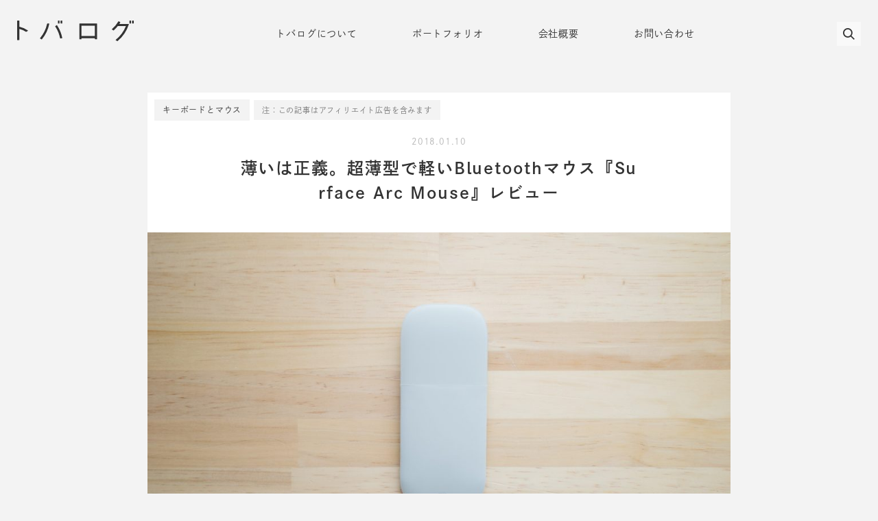

--- FILE ---
content_type: text/html; charset=UTF-8
request_url: https://tobalog.com/2018/01/surface-arc-mouse-review/
body_size: 19257
content:
<!doctype html>
<html dir="ltr" lang="ja" prefix="og: https://ogp.me/ns#">
<head>
	<meta charset="UTF-8">
	<meta http-equiv="X-UA-Compatible" content="IE=edge,chrome=1">
	<meta name="format-detection" content="telephone=no">
	<meta name="viewport" content="width=device-width,initial-scale=1.0" />
	<link rel="shortcut icon" href="https://tobalog.com/wp-content/uploads/2020/08/Favicon-icon.png" />	<link rel="stylesheet" href="https://tobalog.com/wp-content/themes/tobalog/common/css/init.css" />
	<link rel="stylesheet" href="https://tobalog.com/wp-content/themes/tobalog/common/css/basic.css?v11" />
				<title>超薄型で軽いBluetoothマウス『Surface Arc Mouse』レビュー。GPD Pocket 用にもオススメ</title>

		<!-- All in One SEO 4.7.0 - aioseo.com -->
		<meta name="description" content="ポケットに入れて持ち歩ける薄さ。マイクロソフトの純正の『Surface Arc Mouse』を購入したのでレビュー。「マウスとしての機能性」「持ち運びやすさ」「GPD Pocket との相性」といったところにフォーカスしたい。" />
		<meta name="robots" content="max-image-preview:large" />
		<link rel="canonical" href="https://tobalog.com/2018/01/surface-arc-mouse-review/" />
		<meta name="generator" content="All in One SEO (AIOSEO) 4.7.0" />
		<meta property="og:locale" content="ja_JP" />
		<meta property="og:site_name" content="トバログ" />
		<meta property="og:type" content="article" />
		<meta property="og:title" content="薄いは正義。超薄型で軽いBluetoothマウス『Surface Arc Mouse』レビュー" />
		<meta property="og:description" content="ポケットに入れて持ち歩ける薄さ。マイクロソフトの純正の『Surface Arc Mouse』を購入したのでレビュー。「マウスとしての機能性」「持ち運びやすさ」「GPD Pocket との相性」といったところにフォーカスしたい。" />
		<meta property="og:url" content="https://tobalog.com/2018/01/surface-arc-mouse-review/" />
		<meta property="og:image" content="https://tobalog.com/wp-content/uploads/2018/01/Surface-Arc-Mouse-CZV-00007-8.jpg" />
		<meta property="og:image:secure_url" content="https://tobalog.com/wp-content/uploads/2018/01/Surface-Arc-Mouse-CZV-00007-8.jpg" />
		<meta property="og:image:width" content="1500" />
		<meta property="og:image:height" content="983" />
		<meta property="article:published_time" content="2018-01-09T23:00:00+00:00" />
		<meta property="article:modified_time" content="2019-08-26T08:56:08+00:00" />
		<meta property="article:author" content="https://www.facebook.com/tobalog/" />
		<meta name="twitter:card" content="summary" />
		<meta name="twitter:title" content="薄いは正義。超薄型で軽いBluetoothマウス『Surface Arc Mouse』レビュー" />
		<meta name="twitter:description" content="ポケットに入れて持ち歩ける薄さ。マイクロソフトの純正の『Surface Arc Mouse』を購入したのでレビュー。「マウスとしての機能性」「持ち運びやすさ」「GPD Pocket との相性」といったところにフォーカスしたい。" />
		<meta name="twitter:image" content="https://tobalog.com/wp-content/uploads/2018/01/Surface-Arc-Mouse-CZV-00007-8.jpg" />
		<script type="application/ld+json" class="aioseo-schema">
			{"@context":"https:\/\/schema.org","@graph":[{"@type":"Article","@id":"https:\/\/tobalog.com\/2018\/01\/surface-arc-mouse-review\/#article","name":"\u8d85\u8584\u578b\u3067\u8efd\u3044Bluetooth\u30de\u30a6\u30b9\u300eSurface Arc Mouse\u300f\u30ec\u30d3\u30e5\u30fc\u3002GPD Pocket \u7528\u306b\u3082\u30aa\u30b9\u30b9\u30e1","headline":"\u8584\u3044\u306f\u6b63\u7fa9\u3002\u8d85\u8584\u578b\u3067\u8efd\u3044Bluetooth\u30de\u30a6\u30b9\u300eSurface Arc Mouse\u300f\u30ec\u30d3\u30e5\u30fc","author":{"@id":"https:\/\/tobalog.com\/author\/defreech\/#author"},"publisher":{"@id":"https:\/\/tobalog.com\/#organization"},"image":{"@type":"ImageObject","url":"https:\/\/tobalog.com\/wp-content\/uploads\/2018\/01\/Surface-Arc-Mouse-CZV-00007-8.jpg","width":1500,"height":983},"datePublished":"2018-01-10T08:00:00+09:00","dateModified":"2019-08-26T17:56:08+09:00","inLanguage":"ja","mainEntityOfPage":{"@id":"https:\/\/tobalog.com\/2018\/01\/surface-arc-mouse-review\/#webpage"},"isPartOf":{"@id":"https:\/\/tobalog.com\/2018\/01\/surface-arc-mouse-review\/#webpage"},"articleSection":"\u30ad\u30fc\u30dc\u30fc\u30c9\u3068\u30de\u30a6\u30b9, \u30df\u30cb\u30de\u30eb\u306a\u30e2\u30ce"},{"@type":"BreadcrumbList","@id":"https:\/\/tobalog.com\/2018\/01\/surface-arc-mouse-review\/#breadcrumblist","itemListElement":[{"@type":"ListItem","@id":"https:\/\/tobalog.com\/#listItem","position":1,"name":"\u5bb6","item":"https:\/\/tobalog.com\/","nextItem":"https:\/\/tobalog.com\/2018\/#listItem"},{"@type":"ListItem","@id":"https:\/\/tobalog.com\/2018\/#listItem","position":2,"name":"2018","item":"https:\/\/tobalog.com\/2018\/","nextItem":"https:\/\/tobalog.com\/2018\/01\/#listItem","previousItem":"https:\/\/tobalog.com\/#listItem"},{"@type":"ListItem","@id":"https:\/\/tobalog.com\/2018\/01\/#listItem","position":3,"name":"January","item":"https:\/\/tobalog.com\/2018\/01\/","nextItem":"https:\/\/tobalog.com\/2018\/01\/surface-arc-mouse-review\/#listItem","previousItem":"https:\/\/tobalog.com\/2018\/#listItem"},{"@type":"ListItem","@id":"https:\/\/tobalog.com\/2018\/01\/surface-arc-mouse-review\/#listItem","position":4,"name":"\u8584\u3044\u306f\u6b63\u7fa9\u3002\u8d85\u8584\u578b\u3067\u8efd\u3044Bluetooth\u30de\u30a6\u30b9\u300eSurface Arc Mouse\u300f\u30ec\u30d3\u30e5\u30fc","previousItem":"https:\/\/tobalog.com\/2018\/01\/#listItem"}]},{"@type":"Organization","@id":"https:\/\/tobalog.com\/#organization","name":"\u30c8\u30d0\u30ed\u30b0","description":"\u4eba\u3068\u30e2\u30ce\u3068\u306e\u4ea4\u5dee\u70b9","url":"https:\/\/tobalog.com\/"},{"@type":"Person","@id":"https:\/\/tobalog.com\/author\/defreech\/#author","url":"https:\/\/tobalog.com\/author\/defreech\/","name":"\u9ce5\u7fbd \u6052\u5f70","sameAs":["https:\/\/www.facebook.com\/tobalog\/"]},{"@type":"WebPage","@id":"https:\/\/tobalog.com\/2018\/01\/surface-arc-mouse-review\/#webpage","url":"https:\/\/tobalog.com\/2018\/01\/surface-arc-mouse-review\/","name":"\u8d85\u8584\u578b\u3067\u8efd\u3044Bluetooth\u30de\u30a6\u30b9\u300eSurface Arc Mouse\u300f\u30ec\u30d3\u30e5\u30fc\u3002GPD Pocket \u7528\u306b\u3082\u30aa\u30b9\u30b9\u30e1","description":"\u30dd\u30b1\u30c3\u30c8\u306b\u5165\u308c\u3066\u6301\u3061\u6b69\u3051\u308b\u8584\u3055\u3002\u30de\u30a4\u30af\u30ed\u30bd\u30d5\u30c8\u306e\u7d14\u6b63\u306e\u300eSurface Arc Mouse\u300f\u3092\u8cfc\u5165\u3057\u305f\u306e\u3067\u30ec\u30d3\u30e5\u30fc\u3002\u300c\u30de\u30a6\u30b9\u3068\u3057\u3066\u306e\u6a5f\u80fd\u6027\u300d\u300c\u6301\u3061\u904b\u3073\u3084\u3059\u3055\u300d\u300cGPD Pocket \u3068\u306e\u76f8\u6027\u300d\u3068\u3044\u3063\u305f\u3068\u3053\u308d\u306b\u30d5\u30a9\u30fc\u30ab\u30b9\u3057\u305f\u3044\u3002","inLanguage":"ja","isPartOf":{"@id":"https:\/\/tobalog.com\/#website"},"breadcrumb":{"@id":"https:\/\/tobalog.com\/2018\/01\/surface-arc-mouse-review\/#breadcrumblist"},"author":{"@id":"https:\/\/tobalog.com\/author\/defreech\/#author"},"creator":{"@id":"https:\/\/tobalog.com\/author\/defreech\/#author"},"image":{"@type":"ImageObject","url":"https:\/\/tobalog.com\/wp-content\/uploads\/2018\/01\/Surface-Arc-Mouse-CZV-00007-8.jpg","@id":"https:\/\/tobalog.com\/2018\/01\/surface-arc-mouse-review\/#mainImage","width":1500,"height":983},"primaryImageOfPage":{"@id":"https:\/\/tobalog.com\/2018\/01\/surface-arc-mouse-review\/#mainImage"},"datePublished":"2018-01-10T08:00:00+09:00","dateModified":"2019-08-26T17:56:08+09:00"},{"@type":"WebSite","@id":"https:\/\/tobalog.com\/#website","url":"https:\/\/tobalog.com\/","name":"\u30c8\u30d0\u30ed\u30b0","description":"\u4eba\u3068\u30e2\u30ce\u3068\u306e\u4ea4\u5dee\u70b9","inLanguage":"ja","publisher":{"@id":"https:\/\/tobalog.com\/#organization"}}]}
		</script>
		<!-- All in One SEO -->

<link rel="alternate" type="application/rss+xml" title="トバログ &raquo; フィード" href="https://tobalog.com/feed/" />
<link rel="alternate" type="application/rss+xml" title="トバログ &raquo; コメントフィード" href="https://tobalog.com/comments/feed/" />
<link rel="alternate" type="application/rss+xml" title="トバログ &raquo; 薄いは正義。超薄型で軽いBluetoothマウス『Surface Arc Mouse』レビュー のコメントのフィード" href="https://tobalog.com/2018/01/surface-arc-mouse-review/feed/" />
<link rel='stylesheet' id='wp-block-library-css' href='https://tobalog.com/wp-includes/css/dist/block-library/style.min.css?ver=6.6.4' type='text/css' media='all' />
<style id='rinkerg-gutenberg-rinker-style-inline-css' type='text/css'>
.wp-block-create-block-block{background-color:#21759b;color:#fff;padding:2px}

</style>
<style id='classic-theme-styles-inline-css' type='text/css'>
/*! This file is auto-generated */
.wp-block-button__link{color:#fff;background-color:#32373c;border-radius:9999px;box-shadow:none;text-decoration:none;padding:calc(.667em + 2px) calc(1.333em + 2px);font-size:1.125em}.wp-block-file__button{background:#32373c;color:#fff;text-decoration:none}
</style>
<style id='global-styles-inline-css' type='text/css'>
:root{--wp--preset--aspect-ratio--square: 1;--wp--preset--aspect-ratio--4-3: 4/3;--wp--preset--aspect-ratio--3-4: 3/4;--wp--preset--aspect-ratio--3-2: 3/2;--wp--preset--aspect-ratio--2-3: 2/3;--wp--preset--aspect-ratio--16-9: 16/9;--wp--preset--aspect-ratio--9-16: 9/16;--wp--preset--color--black: #000000;--wp--preset--color--cyan-bluish-gray: #abb8c3;--wp--preset--color--white: #ffffff;--wp--preset--color--pale-pink: #f78da7;--wp--preset--color--vivid-red: #cf2e2e;--wp--preset--color--luminous-vivid-orange: #ff6900;--wp--preset--color--luminous-vivid-amber: #fcb900;--wp--preset--color--light-green-cyan: #7bdcb5;--wp--preset--color--vivid-green-cyan: #00d084;--wp--preset--color--pale-cyan-blue: #8ed1fc;--wp--preset--color--vivid-cyan-blue: #0693e3;--wp--preset--color--vivid-purple: #9b51e0;--wp--preset--gradient--vivid-cyan-blue-to-vivid-purple: linear-gradient(135deg,rgba(6,147,227,1) 0%,rgb(155,81,224) 100%);--wp--preset--gradient--light-green-cyan-to-vivid-green-cyan: linear-gradient(135deg,rgb(122,220,180) 0%,rgb(0,208,130) 100%);--wp--preset--gradient--luminous-vivid-amber-to-luminous-vivid-orange: linear-gradient(135deg,rgba(252,185,0,1) 0%,rgba(255,105,0,1) 100%);--wp--preset--gradient--luminous-vivid-orange-to-vivid-red: linear-gradient(135deg,rgba(255,105,0,1) 0%,rgb(207,46,46) 100%);--wp--preset--gradient--very-light-gray-to-cyan-bluish-gray: linear-gradient(135deg,rgb(238,238,238) 0%,rgb(169,184,195) 100%);--wp--preset--gradient--cool-to-warm-spectrum: linear-gradient(135deg,rgb(74,234,220) 0%,rgb(151,120,209) 20%,rgb(207,42,186) 40%,rgb(238,44,130) 60%,rgb(251,105,98) 80%,rgb(254,248,76) 100%);--wp--preset--gradient--blush-light-purple: linear-gradient(135deg,rgb(255,206,236) 0%,rgb(152,150,240) 100%);--wp--preset--gradient--blush-bordeaux: linear-gradient(135deg,rgb(254,205,165) 0%,rgb(254,45,45) 50%,rgb(107,0,62) 100%);--wp--preset--gradient--luminous-dusk: linear-gradient(135deg,rgb(255,203,112) 0%,rgb(199,81,192) 50%,rgb(65,88,208) 100%);--wp--preset--gradient--pale-ocean: linear-gradient(135deg,rgb(255,245,203) 0%,rgb(182,227,212) 50%,rgb(51,167,181) 100%);--wp--preset--gradient--electric-grass: linear-gradient(135deg,rgb(202,248,128) 0%,rgb(113,206,126) 100%);--wp--preset--gradient--midnight: linear-gradient(135deg,rgb(2,3,129) 0%,rgb(40,116,252) 100%);--wp--preset--font-size--small: 13px;--wp--preset--font-size--medium: 20px;--wp--preset--font-size--large: 36px;--wp--preset--font-size--x-large: 42px;--wp--preset--spacing--20: 0.44rem;--wp--preset--spacing--30: 0.67rem;--wp--preset--spacing--40: 1rem;--wp--preset--spacing--50: 1.5rem;--wp--preset--spacing--60: 2.25rem;--wp--preset--spacing--70: 3.38rem;--wp--preset--spacing--80: 5.06rem;--wp--preset--shadow--natural: 6px 6px 9px rgba(0, 0, 0, 0.2);--wp--preset--shadow--deep: 12px 12px 50px rgba(0, 0, 0, 0.4);--wp--preset--shadow--sharp: 6px 6px 0px rgba(0, 0, 0, 0.2);--wp--preset--shadow--outlined: 6px 6px 0px -3px rgba(255, 255, 255, 1), 6px 6px rgba(0, 0, 0, 1);--wp--preset--shadow--crisp: 6px 6px 0px rgba(0, 0, 0, 1);}:where(.is-layout-flex){gap: 0.5em;}:where(.is-layout-grid){gap: 0.5em;}body .is-layout-flex{display: flex;}.is-layout-flex{flex-wrap: wrap;align-items: center;}.is-layout-flex > :is(*, div){margin: 0;}body .is-layout-grid{display: grid;}.is-layout-grid > :is(*, div){margin: 0;}:where(.wp-block-columns.is-layout-flex){gap: 2em;}:where(.wp-block-columns.is-layout-grid){gap: 2em;}:where(.wp-block-post-template.is-layout-flex){gap: 1.25em;}:where(.wp-block-post-template.is-layout-grid){gap: 1.25em;}.has-black-color{color: var(--wp--preset--color--black) !important;}.has-cyan-bluish-gray-color{color: var(--wp--preset--color--cyan-bluish-gray) !important;}.has-white-color{color: var(--wp--preset--color--white) !important;}.has-pale-pink-color{color: var(--wp--preset--color--pale-pink) !important;}.has-vivid-red-color{color: var(--wp--preset--color--vivid-red) !important;}.has-luminous-vivid-orange-color{color: var(--wp--preset--color--luminous-vivid-orange) !important;}.has-luminous-vivid-amber-color{color: var(--wp--preset--color--luminous-vivid-amber) !important;}.has-light-green-cyan-color{color: var(--wp--preset--color--light-green-cyan) !important;}.has-vivid-green-cyan-color{color: var(--wp--preset--color--vivid-green-cyan) !important;}.has-pale-cyan-blue-color{color: var(--wp--preset--color--pale-cyan-blue) !important;}.has-vivid-cyan-blue-color{color: var(--wp--preset--color--vivid-cyan-blue) !important;}.has-vivid-purple-color{color: var(--wp--preset--color--vivid-purple) !important;}.has-black-background-color{background-color: var(--wp--preset--color--black) !important;}.has-cyan-bluish-gray-background-color{background-color: var(--wp--preset--color--cyan-bluish-gray) !important;}.has-white-background-color{background-color: var(--wp--preset--color--white) !important;}.has-pale-pink-background-color{background-color: var(--wp--preset--color--pale-pink) !important;}.has-vivid-red-background-color{background-color: var(--wp--preset--color--vivid-red) !important;}.has-luminous-vivid-orange-background-color{background-color: var(--wp--preset--color--luminous-vivid-orange) !important;}.has-luminous-vivid-amber-background-color{background-color: var(--wp--preset--color--luminous-vivid-amber) !important;}.has-light-green-cyan-background-color{background-color: var(--wp--preset--color--light-green-cyan) !important;}.has-vivid-green-cyan-background-color{background-color: var(--wp--preset--color--vivid-green-cyan) !important;}.has-pale-cyan-blue-background-color{background-color: var(--wp--preset--color--pale-cyan-blue) !important;}.has-vivid-cyan-blue-background-color{background-color: var(--wp--preset--color--vivid-cyan-blue) !important;}.has-vivid-purple-background-color{background-color: var(--wp--preset--color--vivid-purple) !important;}.has-black-border-color{border-color: var(--wp--preset--color--black) !important;}.has-cyan-bluish-gray-border-color{border-color: var(--wp--preset--color--cyan-bluish-gray) !important;}.has-white-border-color{border-color: var(--wp--preset--color--white) !important;}.has-pale-pink-border-color{border-color: var(--wp--preset--color--pale-pink) !important;}.has-vivid-red-border-color{border-color: var(--wp--preset--color--vivid-red) !important;}.has-luminous-vivid-orange-border-color{border-color: var(--wp--preset--color--luminous-vivid-orange) !important;}.has-luminous-vivid-amber-border-color{border-color: var(--wp--preset--color--luminous-vivid-amber) !important;}.has-light-green-cyan-border-color{border-color: var(--wp--preset--color--light-green-cyan) !important;}.has-vivid-green-cyan-border-color{border-color: var(--wp--preset--color--vivid-green-cyan) !important;}.has-pale-cyan-blue-border-color{border-color: var(--wp--preset--color--pale-cyan-blue) !important;}.has-vivid-cyan-blue-border-color{border-color: var(--wp--preset--color--vivid-cyan-blue) !important;}.has-vivid-purple-border-color{border-color: var(--wp--preset--color--vivid-purple) !important;}.has-vivid-cyan-blue-to-vivid-purple-gradient-background{background: var(--wp--preset--gradient--vivid-cyan-blue-to-vivid-purple) !important;}.has-light-green-cyan-to-vivid-green-cyan-gradient-background{background: var(--wp--preset--gradient--light-green-cyan-to-vivid-green-cyan) !important;}.has-luminous-vivid-amber-to-luminous-vivid-orange-gradient-background{background: var(--wp--preset--gradient--luminous-vivid-amber-to-luminous-vivid-orange) !important;}.has-luminous-vivid-orange-to-vivid-red-gradient-background{background: var(--wp--preset--gradient--luminous-vivid-orange-to-vivid-red) !important;}.has-very-light-gray-to-cyan-bluish-gray-gradient-background{background: var(--wp--preset--gradient--very-light-gray-to-cyan-bluish-gray) !important;}.has-cool-to-warm-spectrum-gradient-background{background: var(--wp--preset--gradient--cool-to-warm-spectrum) !important;}.has-blush-light-purple-gradient-background{background: var(--wp--preset--gradient--blush-light-purple) !important;}.has-blush-bordeaux-gradient-background{background: var(--wp--preset--gradient--blush-bordeaux) !important;}.has-luminous-dusk-gradient-background{background: var(--wp--preset--gradient--luminous-dusk) !important;}.has-pale-ocean-gradient-background{background: var(--wp--preset--gradient--pale-ocean) !important;}.has-electric-grass-gradient-background{background: var(--wp--preset--gradient--electric-grass) !important;}.has-midnight-gradient-background{background: var(--wp--preset--gradient--midnight) !important;}.has-small-font-size{font-size: var(--wp--preset--font-size--small) !important;}.has-medium-font-size{font-size: var(--wp--preset--font-size--medium) !important;}.has-large-font-size{font-size: var(--wp--preset--font-size--large) !important;}.has-x-large-font-size{font-size: var(--wp--preset--font-size--x-large) !important;}
:where(.wp-block-post-template.is-layout-flex){gap: 1.25em;}:where(.wp-block-post-template.is-layout-grid){gap: 1.25em;}
:where(.wp-block-columns.is-layout-flex){gap: 2em;}:where(.wp-block-columns.is-layout-grid){gap: 2em;}
:root :where(.wp-block-pullquote){font-size: 1.5em;line-height: 1.6;}
</style>
<link rel="https://api.w.org/" href="https://tobalog.com/wp-json/" /><link rel="alternate" title="JSON" type="application/json" href="https://tobalog.com/wp-json/wp/v2/posts/16540" /><link rel="EditURI" type="application/rsd+xml" title="RSD" href="https://tobalog.com/xmlrpc.php?rsd" />
<link rel='shortlink' href='https://tobalog.com/?p=16540' />
<link rel="alternate" title="oEmbed (JSON)" type="application/json+oembed" href="https://tobalog.com/wp-json/oembed/1.0/embed?url=https%3A%2F%2Ftobalog.com%2F2018%2F01%2Fsurface-arc-mouse-review%2F" />
<link rel="alternate" title="oEmbed (XML)" type="text/xml+oembed" href="https://tobalog.com/wp-json/oembed/1.0/embed?url=https%3A%2F%2Ftobalog.com%2F2018%2F01%2Fsurface-arc-mouse-review%2F&#038;format=xml" />
<!-- for tag post_tag, website powered with xili-tidy-tags v.1.12.04, a WP plugin by dev.xiligroup.com -->
<meta name="description" content="  ポケットに入れて持ち歩ける薄さ。マイクロソフトの純正の『Surface Arc Mouse』を購入したのでレビュ..." /><style type="text/css">.broken_link, a.broken_link {
	text-decoration: line-through;
}</style><link rel="icon" href="https://tobalog.com/wp-content/uploads/2020/08/Favicon-icon.png" sizes="32x32" />
<link rel="icon" href="https://tobalog.com/wp-content/uploads/2020/08/Favicon-icon.png" sizes="192x192" />
<link rel="apple-touch-icon" href="https://tobalog.com/wp-content/uploads/2020/08/Favicon-icon.png" />
<meta name="msapplication-TileImage" content="https://tobalog.com/wp-content/uploads/2020/08/Favicon-icon.png" />
		<style id="wp-custom-css">
			.blocks-gallery-grid, .wp-block-gallery{
 padding: 0px 0px !important;
}
.entry-content > h3 {
	padding-top : 32px;
}
.entry-content > h2 {
	padding-top : 32px;
}
.affiliate-notice {
    display: inline-block;
    background-color: #f3f3f3;
    font-size: 11px;
    padding: 5px 12px;
    color: #777; /* 既存のスタイル */
    /* 必要に応じて他のスタイルプロパティも追加可能 */
}
		</style>
			<script>
	  (function(d) {
	    var config = {
	      kitId: 'ifb1eyk',
	      scriptTimeout: 3000,
	      async: true
	    },
	    h=d.documentElement,t=setTimeout(function(){h.className=h.className.replace(/\bwf-loading\b/g,"")+" wf-inactive";},config.scriptTimeout),tk=d.createElement("script"),f=false,s=d.getElementsByTagName("script")[0],a;h.className+=" wf-loading";tk.src='https://use.typekit.net/'+config.kitId+'.js';tk.async=true;tk.onload=tk.onreadystatechange=function(){a=this.readyState;if(f||a&&a!="complete"&&a!="loaded")return;f=true;clearTimeout(t);try{Typekit.load(config)}catch(e){}};s.parentNode.insertBefore(tk,s)
	  })(document);
	</script>
		<!-- gsuite所有権--><meta name="google-site-verification" content="3qGZhORvLNR-Ut_jNMjUzhP4OGCQNi2H2fKrZOR2obE" /><!-- gsuite所有権-->
	<!-- google自動広告-->
		<script>(adsbygoogle = window.adsbygoogle || []).push({ google_ad_client: "ca-pub-6243754650855478",enable_page_level_ads: true});</script>
		<!--google自動広告ここまで-->
	<!-- Google Tag Manager -->
	<script>(function(w,d,s,l,i){w[l]=w[l]||[];w[l].push({'gtm.start':
	new Date().getTime(),event:'gtm.js'});var f=d.getElementsByTagName(s)[0],
	j=d.createElement(s),dl=l!='dataLayer'?'&l='+l:'';j.async=true;j.src=
	'https://www.googletagmanager.com/gtm.js?id='+i+dl;f.parentNode.insertBefore(j,f);
	})(window,document,'script','dataLayer','GTM-5G9455X');</script>
	<!-- End Google Tag Manager -->
</head>

<body class="post-template-default single single-post postid-16540 single-format-standard">
<div id="page" class="site">
	<div class="overlay"></div>
	<header id="masthead" class="site-header">
		<div class="header-in">
			<div class="site-branding">
								<p class="site-title">
									<a href="https://tobalog.com/" rel="home">
						<svg xmlns="http://www.w3.org/2000/svg" viewBox="0 0 304.41 54.43"><g><g><path class="cls-1" d="M103.09 12.42l-3.37 2.08a.85.85 0 00-.26 1.19 85.91 85.91 0 0112.65 31 .85.85 0 001 .67l3.9-.73a.85.85 0 00.69-1 93.26 93.26 0 00-13.42-33 .86.86 0 00-1.19-.21zM207.75 7.91h-44.61a.85.85 0 00-.85.85v39.83a.85.85 0 00.85.85h4a.85.85 0 00.85-.85v-2.07h35v2.07a.85.85 0 00.85.85h4a.85.85 0 00.85-.85V8.76a.85.85 0 00-.94-.85zm-4.82 32.94H168V13.58h35zM83 7.91h-4a.84.84 0 00-.82.67 88.28 88.28 0 01-18.29 37.79.83.83 0 00.2 1.25l3.41 2.11a.85.85 0 001.11-.19 93.66 93.66 0 0019.2-40.61.85.85 0 00-.81-1.02zM290.69 9.08h-24c.84-1.27 1.66-2.56 2.44-3.87a.86.86 0 00-.29-1.21l-3.37-2a.84.84 0 00-1.17.29 86.68 86.68 0 01-16.6 20.29.86.86 0 00.12 1.36l3.55 2.06a.86.86 0 001-.1 92.55 92.55 0 0010.23-11.19h21.3a88.28 88.28 0 01-26.31 36 .85.85 0 00.09 1.38l3.54 2.19a.84.84 0 001-.07 93.84 93.84 0 0029.29-44 .86.86 0 00-.82-1.13zM5.67 16.32V.85A.85.85 0 004.82 0h-4A.85.85 0 000 .85v50.23a.85.85 0 00.85.85h4a.85.85 0 00.85-.85V22.14A52.61 52.61 0 0123 29.71a.85.85 0 00.92 0l3.67-2.28a.85.85 0 00.06-1.41 58.25 58.25 0 00-21.98-9.7zM107.23 7.75h2.55a.85.85 0 00.85-.85V.85a.85.85 0 00-.85-.85h-2.55a.85.85 0 00-.85.85V6.9a.85.85 0 00.85.85zM116.87 0h-2.55a.85.85 0 00-.85.85V6.9a.85.85 0 00.85.85h2.55a.85.85 0 00.85-.85V.85a.85.85 0 00-.85-.85zM296.47 0h-2.55a.85.85 0 00-.85.85V6.9a.85.85 0 00.85.85h2.55a.85.85 0 00.85-.85V.85a.85.85 0 00-.85-.85zM303.56 0H301a.85.85 0 00-.85.85V6.9a.85.85 0 00.85.85h2.55a.85.85 0 00.85-.85V.85a.85.85 0 00-.84-.85z"/></g></g></svg>					</a>
								</p>
							</div><!-- .site-branding -->
						<div class="header-btm">
				<div class="search__box__in dn">
					<div class="blockttl">
					  <h2 class="blockttl__main">検索</h2>
					  <p class="blockttl__sub">SEARCH</p>
					</div>
					<ul class="search__list">
						<li><a href="https://tobalog.com/tag/minimal/">ミニマルなモノ</a></li><li><a href="https://tobalog.com/tag/chintai-shoshai/">賃貸でも書斎のある暮らし</a></li><li><a href="https://tobalog.com/category/gadgets/about-pc/">MacとPC</a></li><li><a href="https://tobalog.com/category/gadgets/smartphones/">iPhoneとスマートフォン</a></li><li><a href="https://tobalog.com/category/gadgets/tablet-pcs/">iPadとタブレット</a></li><li><a href="https://tobalog.com/category/photo-camera/">カメラとレンズ</a></li><li><a href="https://tobalog.com/category/trip/">旅のモノ・コト</a></li><li><a href="https://tobalog.com/category/life/households/">家具と家電</a></li><li><a href="https://tobalog.com/category/gadgets/">ガジェットのレビュー</a></li><li><a href="https://tobalog.com/category/life/fasion/">ファッション・小物</a></li><li><a href="https://tobalog.com/category/life/">暮らしのモノ・コト</a></li><li><a href="https://tobalog.com/category/gadgets/audio/">イヤホンとスピーカー</a></li><li><a href="https://tobalog.com/tag/home-theater/">一人暮らしホームシアター</a></li><li><a href="https://tobalog.com/tag/bought/">欲しいモノと買ったモノ</a></li><li><a href="https://tobalog.com/category/gadgets/work-efficient/">仕事効率化</a></li><li><a href="https://tobalog.com/category/gadgets/keyboardmouse/">キーボードとマウス</a></li><li><a href="https://tobalog.com/tag/my-leica-m10/">僕とLeica M10</a></li><li><a href="https://tobalog.com/tag/trip-czech/">旅、チェコ。</a></li><li><a href="https://tobalog.com/tag/macbook-accessories/">MacBookアクセサリまとめ</a></li><li><a href="https://tobalog.com/tag/rains-items/">雨の日が楽しくなるアイテム</a></li>					</ul>
					<div class="searchbox">
  <form method="get" class="searchform" action="https://tobalog.com/">
    <div class="searcharea">
      <input type="text" placeholder="" name="s" class="searchtxt" value="" />
    </div>
  </form>
</div>				</div><!-- ./search__box__in -->
				<nav class="main-navigation">
					<ul class="hnav"><li id="menu-item-33830" class="menu-item menu-item-type-post_type menu-item-object-page menu-item-33830"><a href="https://tobalog.com/about-tobalog/">トバログについて</a></li>
<li id="menu-item-33831" class="menu-item menu-item-type-post_type menu-item-object-page menu-item-33831"><a href="https://tobalog.com/portfolio/">ポートフォリオ</a></li>
<li id="menu-item-36847" class="menu-item menu-item-type-post_type menu-item-object-page menu-item-36847"><a href="https://tobalog.com/company/">会社概要</a></li>
<li id="menu-item-33832" class="menu-item menu-item-type-post_type menu-item-object-page menu-item-33832"><a href="https://tobalog.com/contact/">お問い合わせ</a></li>
</ul>				</nav><!-- #site-navigation -->
			</div><!-- /.header-btm -->
						<div class="ham__menu btn-close">
				<span class="ham__menu-item"></span>
				<span class="ham__menu-item"></span>
				<span class="ham__menu-item"></span>
			</div>
			<div class="search__btn"><i class="icon-search"></i></div>
			<div class="search__box">
				<div class="search__box__in">
					<div class="blockttl">
					  <h2 class="blockttl__main">検索</h2>
					  <p class="blockttl__sub">SEARCH</p>
					</div>
					<ul class="search__list">
						<li><a href="https://tobalog.com/tag/minimal/">ミニマルなモノ</a></li><li><a href="https://tobalog.com/tag/chintai-shoshai/">賃貸でも書斎のある暮らし</a></li><li><a href="https://tobalog.com/category/gadgets/about-pc/">MacとPC</a></li><li><a href="https://tobalog.com/category/gadgets/smartphones/">iPhoneとスマートフォン</a></li><li><a href="https://tobalog.com/category/gadgets/tablet-pcs/">iPadとタブレット</a></li><li><a href="https://tobalog.com/category/photo-camera/">カメラとレンズ</a></li><li><a href="https://tobalog.com/category/trip/">旅のモノ・コト</a></li><li><a href="https://tobalog.com/category/life/households/">家具と家電</a></li><li><a href="https://tobalog.com/category/gadgets/">ガジェットのレビュー</a></li><li><a href="https://tobalog.com/category/life/fasion/">ファッション・小物</a></li><li><a href="https://tobalog.com/category/life/">暮らしのモノ・コト</a></li><li><a href="https://tobalog.com/category/gadgets/audio/">イヤホンとスピーカー</a></li><li><a href="https://tobalog.com/tag/home-theater/">一人暮らしホームシアター</a></li><li><a href="https://tobalog.com/tag/bought/">欲しいモノと買ったモノ</a></li><li><a href="https://tobalog.com/category/gadgets/work-efficient/">仕事効率化</a></li><li><a href="https://tobalog.com/category/gadgets/keyboardmouse/">キーボードとマウス</a></li><li><a href="https://tobalog.com/tag/my-leica-m10/">僕とLeica M10</a></li><li><a href="https://tobalog.com/tag/trip-czech/">旅、チェコ。</a></li><li><a href="https://tobalog.com/tag/macbook-accessories/">MacBookアクセサリまとめ</a></li><li><a href="https://tobalog.com/tag/rains-items/">雨の日が楽しくなるアイテム</a></li>					</ul>
					<div class="searchbox">
  <form method="get" class="searchform" action="https://tobalog.com/">
    <div class="searcharea">
      <input type="text" placeholder="" name="s" class="searchtxt" value="" />
    </div>
  </form>
</div>				</div><!-- ./search__box__in -->
			</div>
		</div><!-- /.header-in -->


	</header><!-- #masthead -->

  <div id="content" class="site-content">


  <div class="contents-area single-area">
    <main id="main" class="site-main">
      <div class="entry-page entry-wrp">
              <article id="post-16540" class="post-16540 post type-post status-publish format-standard has-post-thumbnail hentry category-keyboardmouse tag-minimal">
          <div class="entry-header">
<div class="entry-header__cat">
    <a href="https://tobalog.com/category/gadgets/keyboardmouse/">キーボードとマウス</a> <span class="affiliate-notice">注：この記事はアフィリエイト広告を含みます</span></div>
        <time class="published" datetime="2018/01/10" itemprop="datePublished">2018.01.10</time>
            <h1 class="entry-title">薄いは正義。超薄型で軽いBluetoothマウス『Surface Arc Mouse』レビュー</h1>
          </div><!-- ./entry-header -->
                    <div class="entry__mainbg">
            <img width="1024" height="671" src="https://tobalog.com/wp-content/uploads/2018/01/Surface-Arc-Mouse-CZV-00007-8-1024x671.jpg" class="entry__mainbg__img wp-post-image" alt="薄いは正義。超薄型で軽いBluetoothマウス『Surface Arc Mouse』レビュー" decoding="async" fetchpriority="high" srcset="https://tobalog.com/wp-content/uploads/2018/01/Surface-Arc-Mouse-CZV-00007-8-1024x671.jpg 1024w, https://tobalog.com/wp-content/uploads/2018/01/Surface-Arc-Mouse-CZV-00007-8-556x364.jpg 556w, https://tobalog.com/wp-content/uploads/2018/01/Surface-Arc-Mouse-CZV-00007-8-768x503.jpg 768w, https://tobalog.com/wp-content/uploads/2018/01/Surface-Arc-Mouse-CZV-00007-8.jpg 1500w" sizes="(max-width: 1024px) 100vw, 1024px" />          </div>
          <!-- ./ad -->
          <div class="entry-content">
            <p><img decoding="async" class="alignnone size-full wp-image-16542" src="http://tobalog.com/wp-content/uploads/2018/01/Surface-Arc-Mouse-CZV-00007-1.jpg" alt="" width="1500" height="1000" srcset="https://tobalog.com/wp-content/uploads/2018/01/Surface-Arc-Mouse-CZV-00007-1.jpg 1500w, https://tobalog.com/wp-content/uploads/2018/01/Surface-Arc-Mouse-CZV-00007-1-556x371.jpg 556w, https://tobalog.com/wp-content/uploads/2018/01/Surface-Arc-Mouse-CZV-00007-1-768x512.jpg 768w, https://tobalog.com/wp-content/uploads/2018/01/Surface-Arc-Mouse-CZV-00007-1-1024x683.jpg 1024w, https://tobalog.com/wp-content/uploads/2018/01/Surface-Arc-Mouse-CZV-00007-1-300x200.jpg 300w" sizes="(max-width: 1500px) 100vw, 1500px" /><br />
ポケットに入れて持ち歩ける薄さ。<strong>マイクロソフトの純正の『Surface Arc Mouse』を購入したのでレビュー</strong>。「マウスとしての機能性」「持ち運びやすさ」「GPD Pocket との相性」といったところにフォーカスしたい。</p>
<p>薄型でシンプルなマウスを探している人や、出先で気軽に使えるマウスを探している人にとっては便利だと思う。</p>
<p>&nbsp;<br />
<script class="yvpub-player" src="https://s.yimg.jp/images/yvpub/player/js/embed.js?contentid=1118078&#038;width=640&#038;height=360&#038;autostart=1&#038;repeat=0&#038;fullscreen=1"></script><br />
<span style="color: #339966;">■良いところ</span></p>
<ul>
<li>約80gと軽い</li>
<li>とにかく薄い</li>
<li>レーザーなので反応も良い</li>
<li>本体をパキっとするだけですぐ使える心地よい操作性</li>
</ul>
<p>&nbsp;</p>
<p><span style="color: #ff0000;">■悪いところ</span></p>
<ul>
<li>機能性の割に高い</li>
<li>ジェスチャーなどには対応せずあくまで最低機能</li>
<li>シリコン製なのでカラーによっては汚れやすそう</li>
<li>ペアリングの台数は1台まで</li>
</ul>
<p>&nbsp;</p>
<div class="cstmreba">
<div class="kaerebalink-box">
<div class="kaerebalink-image"><a href="http://www.amazon.co.jp/exec/obidos/ASIN/B0719Q7KG6/defreech-22/" target="_blank" rel="noopener"><img decoding="async" style="border: none;" src="https://images-fe.ssl-images-amazon.com/images/I/31L1R3bNGCL._SL160_.jpg" /></a></div>
<div class="kaerebalink-info">
<div class="kaerebalink-name">
<p><a href="http://www.amazon.co.jp/exec/obidos/ASIN/B0719Q7KG6/defreech-22/" target="_blank" rel="noopener">Surface Arc Mouse　CZV-00007</a></p>
<div class="kaerebalink-powered-date">posted with <a href="http://kaereba.com" target="_blank" rel="nofollow noopener">カエレバ</a></div>
</div>
<div class="kaerebalink-detail">マイクロソフト</div>
<div class="kaerebalink-link1">
<div class="shoplinkamazon"><a href="http://www.amazon.co.jp/gp/search?keywords=Surface%20Arc%20Mouse&amp;__mk_ja_JP=%E3%82%AB%E3%82%BF%E3%82%AB%E3%83%8A&amp;tag=defreech-22" target="_blank" rel="noopener">Amazon</a></div>
<div class="shoplinkrakuten"><a href="https://hb.afl.rakuten.co.jp/hgc/14a17669.91fada42.14a1766a.f2e599c8/?pc=http%3A%2F%2Fsearch.rakuten.co.jp%2Fsearch%2Fmall%2FSurface%2520Arc%2520Mouse%2F-%2Ff.1-p.1-s.1-sf.0-st.A-v.2%3Fx%3D0%26scid%3Daf_ich_link_urltxt%26m%3Dhttp%3A%2F%2Fm.rakuten.co.jp%2F" target="_blank" rel="noopener">楽天市場</a></div>
</div>
</div>
<div class="booklink-footer"></div>
</div>
</div>
<p><a href="http://bit.ly/2ZYGjgw"><img decoding="async" class="alignnone size-full wp-image-32370" src="http://tobalog.com/wp-content/uploads/2020/01/th_yt_icon_rgb.jpg" alt="" width="1500" height="810" /></a></p>
<p>&nbsp;</p>

		<div class="toc">
			<span class="toc__title">Contents</span>
			<div class="toc-wrp">
				<ul class="toc__list toc__list-2"><li class="toc__item"><a class="toc__link" href="#toc__1"><span class="toc__number">1.</span> なぜ『Surface Arc Mouse』を買ったのか？経緯など</a></li><li class="toc__item"><a class="toc__link" href="#toc__2"><span class="toc__number">2.</span> 左右対称のミニマルデザインの Bluetoothマウス『Surface Arc Mouse』</a><ul class="toc__list toc__list-3"><li class="toc__item"><a class="toc__link" href="#toc__2_1"><span class="toc__number">2.1.</span> トラックパッドみたいだけれどジェスチャーには非対応</a></li><li class="toc__item"><a class="toc__link" href="#toc__2_2"><span class="toc__number">2.2.</span> バッテリーではなく単４電池駆動</a></li><li class="toc__item"><a class="toc__link" href="#toc__2_3"><span class="toc__number">2.3.</span> パキっと折り曲げればすぐに電源ON</a></li></ul></li><li class="toc__item"><a class="toc__link" href="#toc__3"><span class="toc__number">3.</span> 実際に一ヶ月間使ってみての Surface Arc Mouse レビュー</a></li><li class="toc__item"><a class="toc__link" href="#toc__4"><span class="toc__number">4.</span> まとめ</a></li></ul>
			</div>
		</div><h2 id="toc__1">なぜ『Surface Arc Mouse』を買ったのか？経緯など</h2>
<p><img loading="lazy" decoding="async" class="alignnone size-full wp-image-16367" src="http://tobalog.com/wp-content/uploads/2017/12/gpd-review-1month-2.jpg" alt="" width="1500" height="1000" srcset="https://tobalog.com/wp-content/uploads/2017/12/gpd-review-1month-2.jpg 1500w, https://tobalog.com/wp-content/uploads/2017/12/gpd-review-1month-2-556x371.jpg 556w, https://tobalog.com/wp-content/uploads/2017/12/gpd-review-1month-2-768x512.jpg 768w, https://tobalog.com/wp-content/uploads/2017/12/gpd-review-1month-2-1024x683.jpg 1024w, https://tobalog.com/wp-content/uploads/2017/12/gpd-review-1month-2-300x200.jpg 300w" sizes="(max-width: 1500px) 100vw, 1500px" />昨年購入した小型の PC 『GPD Pocket』。僕のライフスタイルにはかなりマッチしている端末で、平日仕事がある日は、ほぼ毎日持ち歩く。この GPD Pocket、筐体は小型なのだが、やはりマウスが手元にあった方が快適に操作ができる。</p>
<p>とは言え、せっかく筐体が小さい端末を持ち歩くのであれば、マウスはできるだけコンパクトなものが好ましい。また、トバログ的には筐体と一緒に持ち歩くために、色のトーンをできるだけ揃えたいというものがある。そういった理由から今回は Surface Arc Mouse を選んだ。</p>
<p>&nbsp;</p>
<div class="graybox">
<p>＞<a href="https://tobalog.com/2017/12/gpd-pocket-review-3/">ポケットに忍ばせられるPC『GPD Pocket』レビュー</a>＜</p>
</div>
<p>&nbsp;</p>
<p>&nbsp;</p>
<h2 id="toc__2">左右対称のミニマルデザインの Bluetoothマウス『Surface Arc Mouse』</h2>
<p><img loading="lazy" decoding="async" class="alignnone size-full wp-image-16547" src="http://tobalog.com/wp-content/uploads/2018/01/Surface-Arc-Mouse-CZV-00007-6.jpg" alt="" width="1500" height="1000" srcset="https://tobalog.com/wp-content/uploads/2018/01/Surface-Arc-Mouse-CZV-00007-6.jpg 1500w, https://tobalog.com/wp-content/uploads/2018/01/Surface-Arc-Mouse-CZV-00007-6-556x371.jpg 556w, https://tobalog.com/wp-content/uploads/2018/01/Surface-Arc-Mouse-CZV-00007-6-768x512.jpg 768w, https://tobalog.com/wp-content/uploads/2018/01/Surface-Arc-Mouse-CZV-00007-6-1024x683.jpg 1024w, https://tobalog.com/wp-content/uploads/2018/01/Surface-Arc-Mouse-CZV-00007-6-300x200.jpg 300w" sizes="(max-width: 1500px) 100vw, 1500px" /></p>
<p><img loading="lazy" decoding="async" class="alignnone size-full wp-image-16548" src="http://tobalog.com/wp-content/uploads/2018/01/Surface-Arc-Mouse-CZV-00007-7.jpg" alt="" width="1500" height="1000" srcset="https://tobalog.com/wp-content/uploads/2018/01/Surface-Arc-Mouse-CZV-00007-7.jpg 1500w, https://tobalog.com/wp-content/uploads/2018/01/Surface-Arc-Mouse-CZV-00007-7-556x371.jpg 556w, https://tobalog.com/wp-content/uploads/2018/01/Surface-Arc-Mouse-CZV-00007-7-768x512.jpg 768w, https://tobalog.com/wp-content/uploads/2018/01/Surface-Arc-Mouse-CZV-00007-7-1024x683.jpg 1024w, https://tobalog.com/wp-content/uploads/2018/01/Surface-Arc-Mouse-CZV-00007-7-300x200.jpg 300w" sizes="(max-width: 1500px) 100vw, 1500px" /></p>
<p><img loading="lazy" decoding="async" class="alignnone size-full wp-image-16549" src="http://tobalog.com/wp-content/uploads/2018/01/Surface-Arc-Mouse-CZV-00007-8.jpg" alt="" width="1500" height="983" srcset="https://tobalog.com/wp-content/uploads/2018/01/Surface-Arc-Mouse-CZV-00007-8.jpg 1500w, https://tobalog.com/wp-content/uploads/2018/01/Surface-Arc-Mouse-CZV-00007-8-556x364.jpg 556w, https://tobalog.com/wp-content/uploads/2018/01/Surface-Arc-Mouse-CZV-00007-8-768x503.jpg 768w, https://tobalog.com/wp-content/uploads/2018/01/Surface-Arc-Mouse-CZV-00007-8-1024x671.jpg 1024w" sizes="(max-width: 1500px) 100vw, 1500px" />コンパクトなパッケージを開くと、まず現れるのが Surface Arc Mouse 本体。のっぺりとした未来的なデザインが特徴的だ。</p>
<p>極端に凹凸が少なく、また曲線を帯びていてミニマリズムを感じるシンプルなデザインとなっている。個人的にはかなりこの形状、そして色がツボ。マイクロソフトのロゴの色のトーンも統一感があるのが嬉しい。</p>
<p>機能は最低限で、トラックパッドを搭載するような見た目だが、左クリック、右クリック、上下左右のスクロールしかできない。そのため僕がよく使うジェスチャー機能は、マウス上からは行えない。</p>
<p>このようなマウスにしてはやや高めの 9,698円。デザインにお金を払っているというような感覚。まあ他にデザイン的な選択肢もないので良いのだけれど。</p>
<p>&nbsp;</p>
<div class="su-spoiler su-spoiler-style-fancy su-spoiler-icon-plus su-spoiler-closed" data-scroll-offset="0" data-anchor-in-url="no"><div class="su-spoiler-title" tabindex="0" role="button"><span class="su-spoiler-icon"></span>Surface Arc Mouse の詳細スペックを確認する</div><div class="su-spoiler-content su-u-clearfix su-u-trim">
<div>
<table>
<tbody>
<tr>
<td>インターフェース</td>
<td>Bluetooth 4.1</td>
</tr>
<tr>
<td>無線周波数</td>
<td>2.4 GHz</td>
</tr>
<tr>
<td>ボタン</td>
<td>右／左クリック用の2つのボタン</td>
</tr>
<tr>
<td>スクロール</td>
<td> 全面(垂直・水平)スクロール可能</td>
</tr>
<tr>
<td>互換性</td>
<td>Windows 10 / 8.1 / 8<br />
PC 本体は Bluetooth® 4.0 以上に対応している必要があります。</td>
</tr>
<tr>
<td>サイズ</td>
<td>131 mm x 55 mm x 14 mm</td>
</tr>
<tr>
<td>重さ</td>
<td>82.49 g (バッテリー含む)</td>
</tr>
<tr>
<td>バッテリー</td>
<td>単 4 形アルカリ乾電池 2 本</td>
</tr>
<tr>
<td>バッテリー寿命</td>
<td>最大 6 か月</td>
</tr>
<tr>
<td>カラーバリエーション</td>
<td>バーガンディ（ワインレッド）、グレー、コバルト ブルー（深緑とかネイビー？）、アクアブルー（くすんだ水色）</td>
</tr>
</tbody>
</table>
<ul>
<li>読み取り方式: Microsoft BlueTrack Technology</li>
<li>読み取り速度: 1,200 fps で動的に対応</li>
<li>解像度: 1,000 dpi</li>
<li>追跡速度: 最大 30 インチ/秒 (762 mm/秒)</li>
</ul>
</div>
</div></div>
<p>&nbsp;</p>
<h3>ミニマルデザインがお洒落なマウス<br />
<img loading="lazy" decoding="async" class="alignnone size-full wp-image-16550" src="http://tobalog.com/wp-content/uploads/2018/01/Surface-Arc-Mouse-CZV-00007-9.jpg" alt="" width="1500" height="1000" srcset="https://tobalog.com/wp-content/uploads/2018/01/Surface-Arc-Mouse-CZV-00007-9.jpg 1500w, https://tobalog.com/wp-content/uploads/2018/01/Surface-Arc-Mouse-CZV-00007-9-556x371.jpg 556w, https://tobalog.com/wp-content/uploads/2018/01/Surface-Arc-Mouse-CZV-00007-9-768x512.jpg 768w, https://tobalog.com/wp-content/uploads/2018/01/Surface-Arc-Mouse-CZV-00007-9-1024x683.jpg 1024w, https://tobalog.com/wp-content/uploads/2018/01/Surface-Arc-Mouse-CZV-00007-9-300x200.jpg 300w" sizes="(max-width: 1500px) 100vw, 1500px" /></h3>
<p><img loading="lazy" decoding="async" class="alignnone size-full wp-image-16544" src="http://tobalog.com/wp-content/uploads/2018/01/Surface-Arc-Mouse-CZV-00007-3.jpg" alt="" width="1500" height="1000" srcset="https://tobalog.com/wp-content/uploads/2018/01/Surface-Arc-Mouse-CZV-00007-3.jpg 1500w, https://tobalog.com/wp-content/uploads/2018/01/Surface-Arc-Mouse-CZV-00007-3-556x371.jpg 556w, https://tobalog.com/wp-content/uploads/2018/01/Surface-Arc-Mouse-CZV-00007-3-768x512.jpg 768w, https://tobalog.com/wp-content/uploads/2018/01/Surface-Arc-Mouse-CZV-00007-3-1024x683.jpg 1024w, https://tobalog.com/wp-content/uploads/2018/01/Surface-Arc-Mouse-CZV-00007-3-300x200.jpg 300w" sizes="(max-width: 1500px) 100vw, 1500px" />Surface Arc Mouse は最低限な機能性で1万円程度とお高いが、デザイン性はピカイチ。これまでの Arc Mouse シリーズのコンセプトを踏襲しつつ、よりミニマルでユニセックスなデザインが惚れ惚れする。</p>
<p>手にとってみるとお分かりいただけると思うが、この薄さがたまらなく良い。最厚部は 14mm だが、最薄部は 5mm 程度だと思う。</p>
<p>&nbsp;</p>
<h3 id="toc__2_1">トラックパッドみたいだけれどジェスチャーには非対応</h3>
<p><img loading="lazy" decoding="async" class="alignnone size-full wp-image-16553" src="http://tobalog.com/wp-content/uploads/2018/01/Surface-Arc-Mouse-CZV-00007-12.jpg" alt="" width="1500" height="1000" srcset="https://tobalog.com/wp-content/uploads/2018/01/Surface-Arc-Mouse-CZV-00007-12.jpg 1500w, https://tobalog.com/wp-content/uploads/2018/01/Surface-Arc-Mouse-CZV-00007-12-556x371.jpg 556w, https://tobalog.com/wp-content/uploads/2018/01/Surface-Arc-Mouse-CZV-00007-12-768x512.jpg 768w, https://tobalog.com/wp-content/uploads/2018/01/Surface-Arc-Mouse-CZV-00007-12-1024x683.jpg 1024w, https://tobalog.com/wp-content/uploads/2018/01/Surface-Arc-Mouse-CZV-00007-12-300x200.jpg 300w" sizes="(max-width: 1500px) 100vw, 1500px" />指でなぞって上下左右のスクロールを可能とするトラックパッド部分は樹脂製。すりガラスのような印象も受けるが、やはり耐久性を考えてのことだろう。</p>
<p>なお、ペアリングする際なんかには、この部分に埋め込まれた白色 LED が発光するので小洒落た感じに。</p>
<p>ジェスチャーさえできれば完璧だったのだけれど。残念。</p>
<p>&nbsp;</p>
<p><img loading="lazy" decoding="async" class="alignnone size-full wp-image-16551" src="http://tobalog.com/wp-content/uploads/2018/01/Surface-Arc-Mouse-CZV-00007-10.jpg" alt="" width="1500" height="1000" srcset="https://tobalog.com/wp-content/uploads/2018/01/Surface-Arc-Mouse-CZV-00007-10.jpg 1500w, https://tobalog.com/wp-content/uploads/2018/01/Surface-Arc-Mouse-CZV-00007-10-556x371.jpg 556w, https://tobalog.com/wp-content/uploads/2018/01/Surface-Arc-Mouse-CZV-00007-10-768x512.jpg 768w, https://tobalog.com/wp-content/uploads/2018/01/Surface-Arc-Mouse-CZV-00007-10-1024x683.jpg 1024w, https://tobalog.com/wp-content/uploads/2018/01/Surface-Arc-Mouse-CZV-00007-10-300x200.jpg 300w" sizes="(max-width: 1500px) 100vw, 1500px" /></p>
<p><img loading="lazy" decoding="async" class="alignnone size-full wp-image-16552" src="http://tobalog.com/wp-content/uploads/2018/01/Surface-Arc-Mouse-CZV-00007-11.jpg" alt="" width="1500" height="1000" srcset="https://tobalog.com/wp-content/uploads/2018/01/Surface-Arc-Mouse-CZV-00007-11.jpg 1500w, https://tobalog.com/wp-content/uploads/2018/01/Surface-Arc-Mouse-CZV-00007-11-556x371.jpg 556w, https://tobalog.com/wp-content/uploads/2018/01/Surface-Arc-Mouse-CZV-00007-11-768x512.jpg 768w, https://tobalog.com/wp-content/uploads/2018/01/Surface-Arc-Mouse-CZV-00007-11-1024x683.jpg 1024w, https://tobalog.com/wp-content/uploads/2018/01/Surface-Arc-Mouse-CZV-00007-11-300x200.jpg 300w" sizes="(max-width: 1500px) 100vw, 1500px" />もちろんこの薄さにホイールを搭載するはずもなく、当たり前のようにブルートラックマウスとなっている。つまり青色 LED を用いたレーザーマウス。このおかげで、ガラスのテーブルとか膝の上とかでも快適に操作ができる。</p>
<p>なお、上下に滑りやすくなるようにプラスチックの部品を組み込んでいる。これにより、さらさらとなめらかな操作性を実現している。</p>
<p>&nbsp;</p>
<h3 id="toc__2_2">バッテリーではなく単４電池駆動</h3>
<p><img loading="lazy" decoding="async" class="alignnone size-full wp-image-16554" src="http://tobalog.com/wp-content/uploads/2018/01/Surface-Arc-Mouse-CZV-00007-13.jpg" alt="" width="1500" height="1000" srcset="https://tobalog.com/wp-content/uploads/2018/01/Surface-Arc-Mouse-CZV-00007-13.jpg 1500w, https://tobalog.com/wp-content/uploads/2018/01/Surface-Arc-Mouse-CZV-00007-13-556x371.jpg 556w, https://tobalog.com/wp-content/uploads/2018/01/Surface-Arc-Mouse-CZV-00007-13-768x512.jpg 768w, https://tobalog.com/wp-content/uploads/2018/01/Surface-Arc-Mouse-CZV-00007-13-1024x683.jpg 1024w, https://tobalog.com/wp-content/uploads/2018/01/Surface-Arc-Mouse-CZV-00007-13-300x200.jpg 300w" sizes="(max-width: 1500px) 100vw, 1500px" />電源は単4電池2本駆動。バッテリーライフは公称約6ヶ月間としているが、これはもちろん自分の使用頻度によって大幅に変わってくる。多分普通に毎日使う人であれば2~3ヶ月程度持てば良いほうだと思う。</p>
<p>表面にはまったくボタンなどを感じさせないデザインとなっているが、裏面には一箇所だけボタンが備わっている。これは Bluetooth のペアリングを行うためのボタン。普段はあまり使わない。</p>
<p>&nbsp;</p>
<h3 id="toc__2_3">パキっと折り曲げればすぐに電源ON</h3>
<p><img decoding="async" class="alignnone size-full wp-image-16542" src="http://tobalog.com/wp-content/uploads/2018/01/Surface-Arc-Mouse-CZV-00007-1.jpg" alt="" width="1500" height="1000" srcset="https://tobalog.com/wp-content/uploads/2018/01/Surface-Arc-Mouse-CZV-00007-1.jpg 1500w, https://tobalog.com/wp-content/uploads/2018/01/Surface-Arc-Mouse-CZV-00007-1-556x371.jpg 556w, https://tobalog.com/wp-content/uploads/2018/01/Surface-Arc-Mouse-CZV-00007-1-768x512.jpg 768w, https://tobalog.com/wp-content/uploads/2018/01/Surface-Arc-Mouse-CZV-00007-1-1024x683.jpg 1024w, https://tobalog.com/wp-content/uploads/2018/01/Surface-Arc-Mouse-CZV-00007-1-300x200.jpg 300w" sizes="(max-width: 1500px) 100vw, 1500px" /></p>
<p><img loading="lazy" decoding="async" class="alignnone size-full wp-image-16543" src="http://tobalog.com/wp-content/uploads/2018/01/Surface-Arc-Mouse-CZV-00007-2.jpg" alt="" width="1500" height="1000" srcset="https://tobalog.com/wp-content/uploads/2018/01/Surface-Arc-Mouse-CZV-00007-2.jpg 1500w, https://tobalog.com/wp-content/uploads/2018/01/Surface-Arc-Mouse-CZV-00007-2-556x371.jpg 556w, https://tobalog.com/wp-content/uploads/2018/01/Surface-Arc-Mouse-CZV-00007-2-768x512.jpg 768w, https://tobalog.com/wp-content/uploads/2018/01/Surface-Arc-Mouse-CZV-00007-2-1024x683.jpg 1024w, https://tobalog.com/wp-content/uploads/2018/01/Surface-Arc-Mouse-CZV-00007-2-300x200.jpg 300w" sizes="(max-width: 1500px) 100vw, 1500px" />Surface Arc Mouse をパキっと折り曲げると、すぐに電源がオンになって使える状態になる。電源のオンオフが分かりやすく、なおかつ誤作動が起きにくいという点で嬉しいポイント。</p>
<p>なお、折り曲げた状態でも、ボディのシリコン部分が蛇腹とかたるんだりせずに、すらりと丸みを帯びているのが、またそそられる。</p>
<p>&nbsp;</p>
<h2 id="toc__3">実際に一ヶ月間使ってみての Surface Arc Mouse レビュー</h2>
<p><img loading="lazy" decoding="async" class="alignnone size-full wp-image-16546" src="http://tobalog.com/wp-content/uploads/2018/01/Surface-Arc-Mouse-CZV-00007-5.jpg" alt="" width="1500" height="1000" srcset="https://tobalog.com/wp-content/uploads/2018/01/Surface-Arc-Mouse-CZV-00007-5.jpg 1500w, https://tobalog.com/wp-content/uploads/2018/01/Surface-Arc-Mouse-CZV-00007-5-556x371.jpg 556w, https://tobalog.com/wp-content/uploads/2018/01/Surface-Arc-Mouse-CZV-00007-5-768x512.jpg 768w, https://tobalog.com/wp-content/uploads/2018/01/Surface-Arc-Mouse-CZV-00007-5-1024x683.jpg 1024w, https://tobalog.com/wp-content/uploads/2018/01/Surface-Arc-Mouse-CZV-00007-5-300x200.jpg 300w" sizes="(max-width: 1500px) 100vw, 1500px" />ここまでは筐体のレビューをしてみたが、ここからは僕自身が実際に使ってみた感想をつらつらと書いてみようと思う。</p>
<p>&nbsp;</p>
<ul>
<li><strong>薄いは正義。持ち運びがとてもラク</strong></li>
<li><strong>カバンの中でも場所を取らない</strong></li>
<li><strong>ミニマルデザインが良い感じ</strong></li>
<li><strong>操作性良好。遅延はほぼ感じないし、細かい操作もなんのその</strong></li>
<li><strong>ただしジェスチャー機能が使えないのは痛い</strong></li>
<li><strong>OS の問題かスクロールはややもたつく印象</strong></li>
</ul>
<p>&nbsp;</p>
<p>使ってみた率直な意見はこんな感じ。デザイン面は筐体レビューで長々と触れたので、操作感などを。操作感は、びっくりするくらい良好（まあ最低限の機能性かつ純正品で高いので当たり前だが）。</p>
<p>Adobe の写真管理ツール Lightroom での細かい色温度とかの微調整も、やっぱりマウスによっては操作のしやすさが変わったりするのだが、Surface Arc Mouse はとても良い。僕が普段使ってる『<a href="http://amzn.to/2AI5UfL">Logicool MX Master 2 Wireless Mouse</a>』にはグリップ感は劣るものの、遅延や精度などは同等であると感じる。</p>
<p>また、マウス自体が薄くて軽いので、操作感も軽いし良い感じ。細か～い調整を PC 上でやる際には、若干片面を浮かしながら操作すると、思い通りに動かせる。</p>
<p>ただ、問題はスクロール。もちろん Surface Book やその他ラップトップ PC のトラックパッドと比較すると快適そのものなのだが、やはり MacBook のぬるぬる感には及ばず。まあこれはマウスの問題というよりも、Windows という OS の問題なのかもしれない。</p>
<p>いろいろと書いたが、基本的には薄くて軽くてお洒落なので気に入っている。</p>
<p>&nbsp;</p>
<h2 id="toc__4">まとめ</h2>
<p><img loading="lazy" decoding="async" class="alignnone size-full wp-image-16550" src="http://tobalog.com/wp-content/uploads/2018/01/Surface-Arc-Mouse-CZV-00007-9.jpg" alt="" width="1500" height="1000" srcset="https://tobalog.com/wp-content/uploads/2018/01/Surface-Arc-Mouse-CZV-00007-9.jpg 1500w, https://tobalog.com/wp-content/uploads/2018/01/Surface-Arc-Mouse-CZV-00007-9-556x371.jpg 556w, https://tobalog.com/wp-content/uploads/2018/01/Surface-Arc-Mouse-CZV-00007-9-768x512.jpg 768w, https://tobalog.com/wp-content/uploads/2018/01/Surface-Arc-Mouse-CZV-00007-9-1024x683.jpg 1024w, https://tobalog.com/wp-content/uploads/2018/01/Surface-Arc-Mouse-CZV-00007-9-300x200.jpg 300w" sizes="(max-width: 1500px) 100vw, 1500px" />こんな感じで Surface Arc Mouse をレビューしてみた。GPD Pocket を所持している人にとっては、色合いだったりサイズ感というところからぜひとも手に入れたいマウスではあるが、ネックなのが価格と機能性。</p>
<p>ジェスチャーはそんなに使わないし、デザインをとにかく優先したいという人であれば、買って損はまず無いと思う。けっこう品薄で家電量販店では売り切れの店舗も多いので、欲しいときが買い時だ。</p>
<p>&nbsp;</p>
<div class="cstmreba">
<div class="kaerebalink-box">
<div class="kaerebalink-image"><a href="http://www.amazon.co.jp/exec/obidos/ASIN/B0719Q7KG6/defreech-22/" target="_blank" rel="noopener"><img decoding="async" style="border: none;" src="https://images-fe.ssl-images-amazon.com/images/I/31L1R3bNGCL._SL160_.jpg" /></a></div>
<div class="kaerebalink-info">
<div class="kaerebalink-name">
<p><a href="http://www.amazon.co.jp/exec/obidos/ASIN/B0719Q7KG6/defreech-22/" target="_blank" rel="noopener">Surface Arc Mouse　CZV-00007</a></p>
<div class="kaerebalink-powered-date">posted with <a href="http://kaereba.com" target="_blank" rel="nofollow noopener">カエレバ</a></div>
</div>
<div class="kaerebalink-detail">マイクロソフト</div>
<div class="kaerebalink-link1">
<div class="shoplinkamazon"><a href="http://www.amazon.co.jp/gp/search?keywords=Surface%20Arc%20Mouse&amp;__mk_ja_JP=%E3%82%AB%E3%82%BF%E3%82%AB%E3%83%8A&amp;tag=defreech-22" target="_blank" rel="noopener">Amazon</a></div>
<div class="shoplinkrakuten"><a href="https://hb.afl.rakuten.co.jp/hgc/14a17669.91fada42.14a1766a.f2e599c8/?pc=http%3A%2F%2Fsearch.rakuten.co.jp%2Fsearch%2Fmall%2FSurface%2520Arc%2520Mouse%2F-%2Ff.1-p.1-s.1-sf.0-st.A-v.2%3Fx%3D0%26scid%3Daf_ich_link_urltxt%26m%3Dhttp%3A%2F%2Fm.rakuten.co.jp%2F" target="_blank" rel="noopener">楽天市場</a></div>
</div>
</div>
<div class="booklink-footer"></div>
</div>
</div>
<p>&nbsp;</p>
<p>■アナタにオススメの記事</p>
<ul>
<li><a href="https://tobalog.com/2017/12/gpd-pocket-review-3/">ポケットに忍ばせられるPC『GPD Pocket』レビュー。実際に一ヶ月間使って分かった良い点と残念な点</a></li>
<li><a href="https://tobalog.com/2017/11/what-i-bought-oct2017/">僕が10月買ったモノ。物撮りのためのストロボやOS間を移動してコピペできるマウス</a></li>
<li><a href="https://tobalog.com/2017/04/hhkb-professional-bt/">客先のエンジニアが「HHKB Professional BT」の良さを力説していてついポチってしまった話</a></li>
<li><a href="https://tobalog.com/2017/11/iphone-7-plus-to-galaxy-note8/">iPhone 7 Plus から Galaxy Note8 に買い換えました</a></li>
<li><a href="https://tobalog.com/2015/02/capclip/">8インチWindowsタブレットにオススメ！超小型マウス「CAPCLIP」を購入。Bluetooth で快適操作</a></li>
</ul>
<p>&nbsp;</p>
<p style="text-align: center;">↓小ささで言うとやっぱり<a href="https://tobalog.com/2015/02/capclip/">「CAPCLIP」</a>はおすすめ↓</p>
<div class="cstmreba">
<div class="kaerebalink-box">
<div class="kaerebalink-image"><a href="http://www.amazon.co.jp/exec/obidos/ASIN/B00P7D2JF4/defreech-22/" target="_blank" rel="noopener"><img decoding="async" style="border: none;" src="https://images-fe.ssl-images-amazon.com/images/I/31dOgrH55PL._SL160_.jpg" /></a></div>
<div class="kaerebalink-info">
<div class="kaerebalink-name">
<p><a href="http://www.amazon.co.jp/exec/obidos/ASIN/B00P7D2JF4/defreech-22/" target="_blank" rel="noopener">エレコム ワイヤレスマウス Bluetooth モバイル CAPCLIP 3ボタン IRLED搭載 充電式 ホワイト M-CC1BRWH</a></p>
<div class="kaerebalink-powered-date">posted with <a href="http://kaereba.com" target="_blank" rel="nofollow noopener">カエレバ</a></div>
</div>
<div class="kaerebalink-detail">エレコム 2014-11-14</div>
<div class="kaerebalink-link1">
<div class="shoplinkamazon"><a href="http://www.amazon.co.jp/gp/search?keywords=cap%20clip%20mouse&amp;__mk_ja_JP=%E3%82%AB%E3%82%BF%E3%82%AB%E3%83%8A&amp;tag=defreech-22" target="_blank" rel="noopener">Amazon</a></div>
<div class="shoplinkrakuten"><a href="https://hb.afl.rakuten.co.jp/hgc/14a17669.91fada42.14a1766a.f2e599c8/?pc=http%3A%2F%2Fsearch.rakuten.co.jp%2Fsearch%2Fmall%2Fcap%2520clip%2520mouse%2F-%2Ff.1-p.1-s.1-sf.0-st.A-v.2%3Fx%3D0%26scid%3Daf_ich_link_urltxt%26m%3Dhttp%3A%2F%2Fm.rakuten.co.jp%2F" target="_blank" rel="noopener">楽天市場</a></div>
</div>
</div>
<div class="booklink-footer"></div>
</div>
</div>
                        <!-- ./ad -->
          </div><!-- ./entry-content -->
          <div class="entry-about">
            <div class="aboutbox">
  <a class="aboutbox__bnr" href="https://tobalog.com/about-tobalog/">
    <p><span>ABOUT ME</span></p>
  </a>
  <ul class="aboutbox-sns"><li class="aboutbox-sns-item--tw"><a href="https://twitter.com/tobalog" target="_blank">Twitter</a></li><li class="aboutbox-sns-item--yt"><a href="http://bit.ly/2ZYGjgw" target="_blank">YouTube</a></li><li class="aboutbox-sns-item--ig"><a href="https://www.instagram.com/toba_tobalog" target="_blank">Instagram</a></li></ul></div>          </div>
          <div class="sharebtn">
	<p class="sharebtn__ttl">Share</p>
	<ul class="sharebtn-list">
		<li><a class="sharebtn-item--fb" href="http://www.facebook.com/share.php?u=https%3A%2F%2Ftobalog.com%2F2018%2F01%2Fsurface-arc-mouse-review%2F" rel="nofollow" target="_blank"><i class="icon-facebook"></i></a></li>
		<li><a class="sharebtn-item--tw" href="http://twitter.com/intent/tweet?text=%E8%96%84%E3%81%84%E3%81%AF%E6%AD%A3%E7%BE%A9%E3%80%82%E8%B6%85%E8%96%84%E5%9E%8B%E3%81%A7%E8%BB%BD%E3%81%84Bluetooth%E3%83%9E%E3%82%A6%E3%82%B9%E3%80%8ESurface+Arc+Mouse%E3%80%8F%E3%83%AC%E3%83%93%E3%83%A5%E3%83%BC+%7C+%E3%83%88%E3%83%90%E3%83%AD%E3%82%B0&amp;https%3A%2F%2Ftobalog.com%2F2018%2F01%2Fsurface-arc-mouse-review%2F&amp;url=https%3A%2F%2Ftobalog.com%2F2018%2F01%2Fsurface-arc-mouse-review%2F&tw_p=tweetbutton&amp;via=tobalog" rel="nofollow" target="_blank" title="Twitterで共有"><i class="icon-twitter"></i></a></li>
		<li class="sharebtn-item--copy"><div class="sharebtn__copy__btn" data-clipboard-text="薄いは正義。超薄型で軽いBluetoothマウス『Surface Arc Mouse』レビュー │ https://tobalog.com/2018/01/surface-arc-mouse-review/">この記事のURLとタイトルをコピーする</div></li>
	</ul>
</div><!-- ./sharebtn -->
          <div class="entry-tags"><p class="sharebtn__ttl">Tags</p><ul class="taglist"><li><a href="https://tobalog.com/tag/minimal/" rel="tag">ミニマルなモノ</a></li></ul></div>
                  </article><!-- #post-## -->
              </div><!-- ./entry-page -->

      <div class="related">
        <div class="entry-list">
          <ul class="related-slider">
                      <li class="entry-item">
              <a class="entry-item__link" href="https://tobalog.com/2021/10/hhkb-yuki-review/">
                <span class="entry-item__cat">キーボードとマウス</span>
                <div class="entry-item__bg">
                  <img src="https://tobalog.com/wp-content/uploads/2021/10/hhkb-yuki-18.jpg" alt="" loading="lazy">
                </div>
                <div class="entry-item-btm">
                  <time class="entry-item__day" datetime="2021-10-26T09:05:40+09:00">2021.10.26</time>
                  <p class="entry-item__ttl">真っ白な『HHKB Professional HYBRID Type-S 雪</p>
                </div>
              </a>
            </li>
                        <li class="entry-item">
              <a class="entry-item__link" href="https://tobalog.com/2021/10/kensington-wristrest/">
                <span class="entry-item__cat">キーボードとマウス</span>
                <div class="entry-item__bg">
                  <img src="https://tobalog.com/wp-content/uploads/2021/10/kensington_ristrest-6.jpg" alt="" loading="lazy">
                </div>
                <div class="entry-item-btm">
                  <time class="entry-item__day" datetime="2021-10-08T11:43:02+09:00">2021.10.08</time>
                  <p class="entry-item__ttl">ミニマルなデスクに合う「リストレスト」レビュー｜Kensington Erg</p>
                </div>
              </a>
            </li>
                        <li class="entry-item">
              <a class="entry-item__link" href="https://tobalog.com/2021/08/microsoft-numbe/">
                <span class="entry-item__cat">キーボードとマウス</span>
                <div class="entry-item__bg">
                  <img src="https://tobalog.com/wp-content/uploads/2021/08/windows-numberpad-5.jpg" alt="" loading="lazy">
                </div>
                <div class="entry-item-btm">
                  <time class="entry-item__day" datetime="2021-08-06T12:19:05+09:00">2021.08.06</time>
                  <p class="entry-item__ttl">軽量薄型のミニマルなテンキー『Microsoft Number Pad』。動</p>
                </div>
              </a>
            </li>
                        <li class="entry-item">
              <a class="entry-item__link" href="https://tobalog.com/2021/04/mx-ergo/">
                <span class="entry-item__cat">キーボードとマウス</span>
                <div class="entry-item__bg">
                  <img src="https://tobalog.com/wp-content/uploads/2021/02/mx-ergo-11.jpg" alt="" loading="lazy">
                </div>
                <div class="entry-item-btm">
                  <time class="entry-item__day" datetime="2021-04-06T13:50:10+09:00">2021.04.06</time>
                  <p class="entry-item__ttl">【レビュー】腱鞘炎になりかけロジクールのトラックボール『MX ERGO』を買</p>
                </div>
              </a>
            </li>
                        <li class="entry-item">
              <a class="entry-item__link" href="https://tobalog.com/2020/06/realforce23u-wc0100/">
                <span class="entry-item__cat">キーボードとマウス</span>
                <div class="entry-item__bg">
                  <img src="https://tobalog.com/wp-content/uploads/2020/06/realforce-23u-11.jpg" alt="" loading="lazy">
                </div>
                <div class="entry-item-btm">
                  <time class="entry-item__day" datetime="2020-06-03T18:49:59+09:00">2020.06.03</time>
                  <p class="entry-item__ttl">まるでとろける打鍵感。静電容量無接点のテンキー『Realforce23U W</p>
                </div>
              </a>
            </li>
                        <li class="entry-item">
              <a class="entry-item__link" href="https://tobalog.com/2019/12/hhkb-hybrid-type-s/">
                <span class="entry-item__cat">キーボードとマウス</span>
                <div class="entry-item__bg">
                  <img src="https://tobalog.com/wp-content/uploads/2019/12/hhkb-hybrid-type-s-2.jpg" alt="" loading="lazy">
                </div>
                <div class="entry-item-btm">
                  <time class="entry-item__day" datetime="2019-12-15T18:08:18+09:00">2019.12.15</time>
                  <p class="entry-item__ttl">【使った】新モデル『HHKB HYBRID Type-S』は何が違うの？前モ</p>
                </div>
              </a>
            </li>
                        <li class="entry-item">
              <a class="entry-item__link" href="https://tobalog.com/2019/11/magic-trackpad-2/">
                <span class="entry-item__cat">キーボードとマウス</span>
                <div class="entry-item__bg">
                  <img src="https://tobalog.com/wp-content/uploads/2019/11/magic-trackpad-2-7.jpg" alt="" loading="lazy">
                </div>
                <div class="entry-item-btm">
                  <time class="entry-item__day" datetime="2019-11-10T14:15:27+09:00">2019.11.10</time>
                  <p class="entry-item__ttl">ミニマルで快適な操作感。『Magic Trackpad 2』レビュー</p>
                </div>
              </a>
            </li>
                        <li class="entry-item">
              <a class="entry-item__link" href="https://tobalog.com/2019/05/zisaku-keyboard-2/">
                <span class="entry-item__cat">キーボードとマウス</span>
                <div class="entry-item__bg">
                  <img src="https://tobalog.com/wp-content/uploads/2019/04/make-keyboard10.jpg" alt="" loading="lazy">
                </div>
                <div class="entry-item-btm">
                  <time class="entry-item__day" datetime="2019-05-01T15:27:03+09:00">2019.05.01</time>
                  <p class="entry-item__ttl">遊舎工房でパーツを選び ErgoDash mini を組み立てる｜僕だけの自</p>
                </div>
              </a>
            </li>
                      </ul><!-- ./related-slider -->
        </div><!-- ./entry-list -->
      </div><!-- ./related -->
      <div class="archive-search">
        <div class="entry-page">
          <div class="blockttl">
	<h2 class="blockttl__main">記事を検索する</h2>
	<p class="blockttl__sub">SEARCH</p>
</div>
<div class="searchbox">
  <form method="get" class="searchform" action="https://tobalog.com/">
    <div class="searcharea">
      <input type="text" placeholder="" name="s" class="searchtxt" value="" />
    </div>
  </form>
</div><ul class="archive-search-list">
<li><a href="https://tobalog.com/tag/minimal/">ミニマルなモノ</a></li><li><a href="https://tobalog.com/tag/chintai-shoshai/">賃貸でも書斎のある暮らし</a></li><li><a href="https://tobalog.com/category/gadgets/about-pc/">MacとPC</a></li><li><a href="https://tobalog.com/category/gadgets/smartphones/">iPhoneとスマートフォン</a></li><li><a href="https://tobalog.com/category/gadgets/tablet-pcs/">iPadとタブレット</a></li><li><a href="https://tobalog.com/category/photo-camera/">カメラとレンズ</a></li><li><a href="https://tobalog.com/category/trip/">旅のモノ・コト</a></li><li><a href="https://tobalog.com/category/life/households/">家具と家電</a></li><li><a href="https://tobalog.com/category/gadgets/">ガジェットのレビュー</a></li><li><a href="https://tobalog.com/category/life/fasion/">ファッション・小物</a></li><li><a href="https://tobalog.com/category/life/">暮らしのモノ・コト</a></li><li><a href="https://tobalog.com/category/gadgets/audio/">イヤホンとスピーカー</a></li><li><a href="https://tobalog.com/tag/home-theater/">一人暮らしホームシアター</a></li><li><a href="https://tobalog.com/tag/bought/">欲しいモノと買ったモノ</a></li><li><a href="https://tobalog.com/category/gadgets/work-efficient/">仕事効率化</a></li><li><a href="https://tobalog.com/category/gadgets/keyboardmouse/">キーボードとマウス</a></li><li><a href="https://tobalog.com/tag/my-leica-m10/">僕とLeica M10</a></li><li><a href="https://tobalog.com/tag/trip-czech/">旅、チェコ。</a></li><li><a href="https://tobalog.com/tag/macbook-accessories/">MacBookアクセサリまとめ</a></li><li><a href="https://tobalog.com/tag/rains-items/">雨の日が楽しくなるアイテム</a></li></ul>        </div><!-- ./entry-page -->
      </div><!-- ./archive-search -->
      <div class="archive-category">
        <div class="entry-page">
          <div class="blockttl">
  <h2 class="blockttl__main">カテゴリー一覧</h2>
  <p class="blockttl__sub">CATEGORY</p>
</div><!-- ./blockttl -->
<div class="catboxlist">
  <div class="catbox-item">
    <div class="catbox-item__img" style="background-image: url('https://tobalog.com/wp-content/uploads/2019/10/czech-20196-1024x683.jpg');">
      <h3>旅のモノ・コト</h3>
      <p>TRAVEL</p>
    </div>
    <div class="catbox-child-wrp">
	    <ul class="catbox-child">
	      <li class=''><a href='https://tobalog.com/tag/tobalog-hanijyu/'>トバログの半移住</a></li><li class=''><a href='https://tobalog.com/tag/korea-trip/'>旅、韓国。</a></li><li class=''><a href='https://tobalog.com/tag/taipei-trip/'>旅、台北。</a></li><li class=''><a href='https://tobalog.com/tag/trip-czech/'>旅、チェコ。</a></li><li class=''><a href='https://tobalog.com/tag/trip-thai/'>旅、タイ。</a></li><li class=''><a href='https://tobalog.com/tag/melbourne/'>カメラと旅と、メルボルン。</a></li><li class=''><a href='https://tobalog.com/category/trip/travel-journal/'>旅行記</a></li><li class=''><a href='https://tobalog.com/category/trip/travel-item/'>旅行グッズ</a></li>	    </ul><!-- ./catbox-child -->
    </div><!-- ./catbox-child-wrp -->
  </div><!-- ./catbox-item -->
  <div class="catbox-item">
    <div class="catbox-item__img" style="background-image: url('https://tobalog.com/wp-content/uploads/2020/06/leica-m10-leather18-1024x683.jpg');">
      <h3>カメラと写真</h3>
      <p>PHOTO</p>
    </div>
    <div class="catbox-child-wrp">
	    <ul class="catbox-child">
	      <li class=''><a href='https://tobalog.com/category/photo-camera/'>カメラとレンズ</a></li><li class=''><a href='https://tobalog.com/tag/sanpo/'>カメラとさんぽ</a></li><li class=''><a href='https://tobalog.com/tag/leica/'>Leica（ライカ）</a></li><li class=''><a href='https://tobalog.com/tag/my-leica-m10/'>僕とLeica M10</a></li><li class=''><a href='https://tobalog.com/tag/leica-t/'>Leica T</a></li><li class=''><a href='https://tobalog.com/category/photo-camera/lens/'>レンズ</a></li>	    </ul><!-- ./catbox-child -->
    </div><!-- ./catbox-child-wrp -->
  </div><!-- ./catbox-item -->
  <div class="catbox-item">
    <div class="catbox-item__img" style="background-image: url('https://tobalog.com/wp-content/uploads/2019/12/ikea-speaker-eneby-1024x645.jpg');">
      <h3>暮らしのモノ・コト</h3>
      <p>LIVING</p>
    </div>
    <div class="catbox-child-wrp">
	    <ul class="catbox-child">
	      <li class=''><a href='https://tobalog.com/tag/muji-life/'>#無印良品のある暮らし</a></li><li class=''><a href='https://tobalog.com/tag/home-theater/'>一人暮らしホームシアター</a></li><li class=''><a href='https://tobalog.com/tag/chintai-shoshai/'>賃貸でも書斎のある暮らし</a></li><li class=''><a href='https://tobalog.com/category/life/households/'>家具と家電</a></li><li class=''><a href='https://tobalog.com/category/life/fasion/'>ファッション・小物</a></li><li class=''><a href='https://tobalog.com/category/life/'>暮らしのモノ・コト</a></li><li class=''><a href='https://tobalog.com/tag/rains-items/'>雨の日が楽しくなるアイテム</a></li><li class=''><a href='https://tobalog.com/tag/leather-like/'>やっぱり革が好き！</a></li><li class=''><a href='https://tobalog.com/tag/kougai-hikkoshi/'>郊外に引っ越す</a></li>	    </ul><!-- ./catbox-child -->
    </div><!-- ./catbox-child-wrp -->
  </div><!-- ./catbox-item -->
  <div class="catbox-item">
    <div class="catbox-item__img" style="background-image: url('https://tobalog.com/wp-content/uploads/2020/08/portra400-50.jpg');">
      <h3>ガジェットレビュー</h3>
      <p>GADGET</p>
    </div>
    <div class="catbox-child-wrp">
	    <ul class="catbox-child">
	      <li class=''><a href='https://tobalog.com/tag/my-keyboard/'>僕だけの自作キーボード</a></li><li class=''><a href='https://tobalog.com/tag/minimal/'>ミニマルなモノ</a></li><li class=''><a href='https://tobalog.com/tag/best-buy2018/'>ベストバイ</a></li><li class=''><a href='https://tobalog.com/category/gadgets/about-pc/'>MacとPC</a></li><li class=''><a href='https://tobalog.com/category/gadgets/smartphones/'>iPhoneとスマートフォン</a></li><li class=''><a href='https://tobalog.com/category/gadgets/tablet-pcs/'>iPadとタブレット</a></li><li class=''><a href='https://tobalog.com/category/gadgets/tablet-pcs/ipad/'>iPad</a></li><li class=''><a href='https://tobalog.com/category/life/households/'>家具と家電</a></li><li class=''><a href='https://tobalog.com/category/gadgets/smartphones/iphone/'>iPhone</a></li><li class=''><a href='https://tobalog.com/category/gadgets/'>ガジェットのレビュー</a></li>	    </ul><!-- ./catbox-child -->
    </div><!-- ./catbox-child-wrp -->
  </div><!-- ./catbox-item -->
</div><!-- ./catboxlist -->        </div><!-- ./entry-page -->
      </div><!-- ./archive-category -->
    </main><!-- #main -->

  </div><!-- #primary -->
    <div class="breadcrumb" itemscope itemtype="http://schema.org/BreadcrumbList">
        <ul class="breadcrumb-list">
            <li class="breadcrumb-item"><span itemprop="itemListElement" itemscope itemtype="http://schema.org/ListItem"><a itemprop="item" href="https://tobalog.com/"><span itemprop="name">HOME</span></a><meta itemprop="position" content="1"/></span></li>
            <li class="breadcrumb-item"><span itemprop="itemListElement" itemscope itemtype="http://schema.org/ListItem"><a itemprop="item" href="https://tobalog.com/category/gadgets/keyboardmouse/"><span itemprop="name">キーボードとマウス</span></a><meta itemprop="position" content="2"/></span></li>
            <li class="breadcrumb-item"><span itemprop="itemListElement" itemscope itemtype="http://schema.org/ListItem"><a itemprop="item" href="https://tobalog.com/2018/01/surface-arc-mouse-review/"><span itemprop="name">薄いは正義。超薄型で軽いBluetoothマウス『Surface Arc Mouse』レビュー</span></a><meta itemprop="position" content="3"/></span>
            </li>
        </ul>
    </div><!-- /.breadcrumb -->

    <script type="application/ld+json">
    {
      "@context": "http://schema.org",
      "@type": "BlogPosting",
      "mainEntityOfPage":{
        "@type":"WebPage",
        "@id":"https://tobalog.com/2018/01/surface-arc-mouse-review/"
      },
      "headline":"薄いは正義。超薄型で軽いBluetoothマウス『Surface Arc Mouse』レビュー",
      "image": {
        "@type": "ImageObject",
        "url": "https://tobalog.com/wp-content/uploads/2018/01/Surface-Arc-Mouse-CZV-00007-8.jpg",
        "height": "450",
        "width": "800"
      },
      "datePublished": "2018-01-10T08:00:00+09:00",
      "dateModified": "2019-08-26T17:56:08+09:00",
      "author": {
        "@type": "Person",
        "name": "鳥羽 恒彰"
      },
      "publisher": {
        "@type": "Organization",
        "name": "トバログ",
        "url": "https://tobalog.com/",
        "logo": {
        "@type": "ImageObject",
        "url": "",
        "width": 300,
        "height": 100
        }
      },
      "description": "ポケットに入れて持ち歩ける薄さ。マイクロソフトの純正の『Surface Arc Mouse』を購入したのでレビュー。「マウスとしての機能性」「持ち運びやすさ」「GPD Pocket との相性」といったところにフォーカスし [&hellip;]"
    }
    </script>

</div><!-- #content -->
<!-- <div class="go_top">
    <a href="#page"><span></span></a>
</div> -->
<footer id="footer" class="site-footer">
    <div class="footer-in">
      <div class="flogo">
        <a href="https://tobalog.com/" rel="home"><img src="https://tobalog.com/wp-content/themes/tobalog/common/img/logo_wh.png" alt="トバログ"></a>
      </div><!-- ./flogo -->
      <ul class="fnav"><li id="menu-item-14014" class="menu-item menu-item-type-post_type menu-item-object-page menu-item-14014"><a href="https://tobalog.com/about-tobalog/">トバログについて</a></li>
<li id="menu-item-31633" class="menu-item menu-item-type-custom menu-item-object-custom menu-item-31633"><a href="https://tobalog.com/tag/pr/">PR実績</a></li>
<li id="menu-item-34041" class="menu-item menu-item-type-post_type menu-item-object-page menu-item-privacy-policy menu-item-34041"><a rel="privacy-policy" href="https://tobalog.com/privacy-policy/">プライバシーポリシー</a></li>
<li id="menu-item-36845" class="menu-item menu-item-type-post_type menu-item-object-page menu-item-36845"><a href="https://tobalog.com/company/">会社概要</a></li>
</ul>    </div>
    <div class="site-info">
        &copy; 2020 トバログ    </div><!-- .site-info -->
</footer><!-- #colophon -->
</div><!-- #page -->
<link rel='stylesheet' id='su-icons-css' href='https://tobalog.com/wp-content/plugins/shortcodes-ultimate/includes/css/icons.css?ver=1.1.5' type='text/css' media='all' />
<link rel='stylesheet' id='su-shortcodes-css' href='https://tobalog.com/wp-content/plugins/shortcodes-ultimate/includes/css/shortcodes.css?ver=7.2.2' type='text/css' media='all' />
<script src="https://tobalog.com/wp-content/themes/tobalog/common/js/library.js?ver=2020826" id="tblg-lib-js"></script>
<script src="https://tobalog.com/wp-content/themes/tobalog/common/js/basic.js?ver=20200229" id="tblg-basic-js"></script>
<script src="https://tobalog.com/wp-content/themes/tobalog/common/js/archive.js" charset="utf-8" async defer></script><script src="https://cdnjs.cloudflare.com/ajax/libs/clipboard.js/2.0.4/clipboard.min.js"></script><script src="https://tobalog.com/wp-content/themes/tobalog/common/js/single.js" charset="utf-8" async defer></script><!-- amazonクリックのGoogle コード -->
<script async src="//pagead2.googlesyndication.com/pagead/js/adsbygoogle.js" async defer></script>
<script type="text/javascript">
$(function(){$("a").click(function(e){
var ahref = jQuery(this).attr('href');
if(ahref.indexOf("www.amazon.co.jp")!=-1 && ahref.indexOf("defreech-22")!=-1){
ga('send', 'event', 'affiliate', 'amazon', document.title );
}
});});
</script>
<!-- amazonクリックのGoogle コードここまで -->
<!-- リマーケティング タグの Google コード -->
<!--------------------------------------------------
リマーケティング タグは、個人を特定できる情報と関連付けることも、デリケートなカテゴリに属するページに設置することも許可されません。タグの設定方法については、こちらのページをご覧ください。
http://google.com/ads/remarketingsetup
--------------------------------------------------->
<script type="text/javascript">
/* <![CDATA[ */
var google_conversion_id = 858673119;
var google_custom_params = window.google_tag_params;
var google_remarketing_only = true;
/* ]]> */
</script>
<script src="//www.googleadservices.com/pagead/conversion.js" async defer>
</script>
<noscript>
<div style="display:inline;">
<img height="1" width="1" style="border-style:none;" alt="" src="//googleads.g.doubleclick.net/pagead/viewthroughconversion/858673119/?guid=ON&amp;script=0"/>
</div>
</noscript>
<!-- Yahoo Code for your Target List -->
<script language="javascript">
/* <![CDATA[ */
var yahoo_retargeting_id = '36AMQVKX2G';
var yahoo_retargeting_label = '';
var yahoo_retargeting_page_type = '';
var yahoo_retargeting_items = [{item_id: '', category_id: '', price: '', quantity: ''}];
/* ]]> */
</script>
<script language="javascript" src="//b92.yahoo.co.jp/js/s_retargeting.js" async defer></script>
<!-- Google Tag Manager (noscript) -->
<noscript><iframe src="https://www.googletagmanager.com/ns.html?id=GTM-5G9455X"
height="0" width="0" style="display:none;visibility:hidden"></iframe></noscript>
<!-- End Google Tag Manager (noscript) -->
<script async defer data-pin-hover="true" data-pin-tall="true" src="//assets.pinterest.com/js/pinit.js" ></script>
</body>
</html>


--- FILE ---
content_type: text/html; charset=utf-8
request_url: https://www.google.com/recaptcha/api2/aframe
body_size: 265
content:
<!DOCTYPE HTML><html><head><meta http-equiv="content-type" content="text/html; charset=UTF-8"></head><body><script nonce="Il65KtetBBiPrVEV1AidsA">/** Anti-fraud and anti-abuse applications only. See google.com/recaptcha */ try{var clients={'sodar':'https://pagead2.googlesyndication.com/pagead/sodar?'};window.addEventListener("message",function(a){try{if(a.source===window.parent){var b=JSON.parse(a.data);var c=clients[b['id']];if(c){var d=document.createElement('img');d.src=c+b['params']+'&rc='+(localStorage.getItem("rc::a")?sessionStorage.getItem("rc::b"):"");window.document.body.appendChild(d);sessionStorage.setItem("rc::e",parseInt(sessionStorage.getItem("rc::e")||0)+1);localStorage.setItem("rc::h",'1769826924179');}}}catch(b){}});window.parent.postMessage("_grecaptcha_ready", "*");}catch(b){}</script></body></html>

--- FILE ---
content_type: text/css
request_url: https://tobalog.com/wp-content/themes/tobalog/common/css/basic.css?v11
body_size: 9067
content:
@charset "UTF-8";
/*============= SP =============*/
html,
body {
  font-family: dnp-shuei-gothic-gin-std, YuGothic, Yu Gothic, Hiragino Sans,
    Hiragino Kaku Gothic ProN, Meiryo, sans-serif;
  font-size: 14px;
  font-weight: 400;
  font-style: normal;
  line-height: 1.8;
  letter-spacing: 0.05em;
  color: #333;
  background: #f3f3f3 none;
  -webkit-text-size-adjust: 100%;
  -webkit-font-smoothing: antialiased;
  -moz-osx-font-smoothing: grayscale;
  -webkit-overflow-scrolling: touch;
}
*::-moz-selection {
  background: rgba(0, 0, 0, 0.2);
}
*::selection {
  background: rgba(0, 0, 0, 0.2);
}
*::-moz-selection {
  background: rgba(0, 0, 0, 0.2);
}
/* ------ option ------ */
img {
  height: auto;
}
.oh-open {
  overflow: hidden;
  height: 100%;
}
/* ------ option ------ */
@font-face {
  font-family: "icomoon";
  src: url("../fonts/icomoon.eot?p9i5bv");
  src: url("../fonts/icomoon.eot?p9i5bv#iefix") format("embedded-opentype"),
    url("../fonts/icomoon.ttf?p9i5bv") format("truetype"),
    url("../fonts/icomoon.woff?p9i5bv") format("woff"),
    url("../fonts/icomoon.svg?p9i5bv#icomoon") format("svg");
  font-weight: normal;
  font-style: normal;
  font-display: block;
}
[class^="icon-"],
[class*=" icon-"] {
  /* use !important to prevent issues with browser extensions that change fonts */
  font-family: "icomoon" !important;
  speak: none;
  font-style: normal;
  font-weight: normal;
  font-variant: normal;
  text-transform: none;
  line-height: 1;
  /* Better Font Rendering =========== */
  -webkit-font-smoothing: antialiased;
  -moz-osx-font-smoothing: grayscale;
}
.icon-create:before {
  content: "\e903";
}
.icon-keyboard_arrow_left:before {
  content: "\e901";
}
.icon-keyboard_arrow_right:before {
  content: "\e902";
}
.icon-get-pocket:before {
  content: "\e900";
}
.icon-sphere:before {
  content: "\e9c9";
}
.icon-facebook:before {
  content: "\ea90";
}
.icon-instagram:before {
  content: "\ea92";
}
.icon-twitter:before {
  content: "\ea96";
}
.icon-youtube:before {
  content: "\ea9d";
}
.icon-search:before {
  content: "\e904";
}
/* ------ option ------ */
button,
input:not([type="checkbox"]):not([type="radio"]),
textarea {
  border: 1px solid #888;
}
/* ------ option ------ */
.site.js-load {
  -webkit-transition: opacity 0.5s ease;
  transition: opacity 0.5s ease;
  opacity: 0;
}
.site.js-load--on {
  opacity: 1;
}
.overlay {
  position: fixed;
  z-index: 999;
  top: 0;
  left: 0;
  display: none;
  width: 100%;
  height: 130%;
  opacity: 0.5;
  background-color: #333;
}
/*============= #header =============*/
.site-header {
  position: absolute;
  width: 100%;
  z-index: 1001;
  top: 0;
  left: 0;
}
.header-in {
  padding: 10px 15px 10px 20px;
  margin: 0 auto;
  display: flex;
  justify-content: space-between;
  align-items: center;
  flex-wrap: wrap;
  width: 100%;
}
/* ------ option ------ */
.site-branding {
  width: 120px;
  z-index: 2;
}
.site-title > a {
  display: block;
}
.site-title > a > svg {
  fill: #333;
}
/* ------ option ------ */
.header-btm {
  display: block;
  position: fixed;
  width: 100%;
  background-color: #fff;
  left: 0;
  top: 0;
  height: 100%;
  opacity: 0;
  pointer-events: none;
  padding: 70px 30px;
}
.header-btm.is-active {
  opacity: 1;
  pointer-events: all;
}
.hnav .menu-item {
}
/* ------ option ------ */
.search__btn {
  width: 35px;
  height: 35px;
  background-color: #f9f9f9;
  /*color: #fff;*/
  display: flex;
  justify-content: center;
  align-items: center;
  flex-wrap: wrap;
  font-size: 17px;
  -webkit-transition: all 0.5s;
  transition: all 0.5s;
  z-index: 10;
  position: relative;
}
.search__btn .icon-search {
  -webkit-transition: all 0.5s;
  transition: all 0.5s;
}
.search__btn::before,
.search__btn::after {
  content: "";
  width: 19px;
  height: 1px;
  opacity: 0;
  position: absolute;
  top: 0;
  bottom: 0;
  right: 0;
  left: 0;
  margin: auto;
  -webkit-transition: all 0.5s;
  transition: all 0.5s;
  background-color: #fff;
}
.search-open .search__btn::before {
  -webkit-transform: rotate(137deg);
  transform: rotate(137deg);
  opacity: 1;
}
.search-open .search__btn::after {
  -webkit-transform: rotate(-137deg);
  transform: rotate(-137deg);
  opacity: 1;
}
.search-open .search__btn {
  background-color: #333;
  color: #fff;
}
.search-open .search__btn .icon-search {
  transform: scale(0);
}
/* ------ option ------ */
.search__box {
  width: calc(100% - 20px);
  position: fixed;
  max-width: 850px;
  -webkit-transition: all 0.5s;
  transition: all 0.5s;
  pointer-events: none;
  display: flex;
  justify-content: center;
  align-items: center;
  flex-wrap: wrap;
  flex-direction: column;
  top: 50%;
  left: 50%;
  transform: translate(-50%, -50%);
  background-color: #fff;
  opacity: 0;
  visibility: hidden;
}
.search__box.is-active {
  opacity: 1;
  pointer-events: auto;
  visibility: visible;
}
.search__box__in {
  padding: 20px 10px;
}
/* ------ option ------ */
.search__list {
  display: flex;
  justify-content: flex-start;
  align-items: flex-start;
  flex-wrap: wrap;
  margin: 30px 0 20px;
}
.search__list > li {
  border: 1px solid #333;
  font-size: 11px;
  letter-spacing: 0;
  margin-right: 10px;
  margin-bottom: 10px;
}
.search__list > li > a {
  padding: 2px 10px;
  display: block;
}
.searcharea {
  position: relative;
  display: block;
  width: 100%;
  margin: 0 auto;
}
.searcharea::before {
  content: "\e904";
  font-family: "icomoon";
  position: absolute;
  top: 0;
  right: 10px;
  line-height: 1;
  height: 1em;
  bottom: 0;
  margin: auto;
}
input:not([type="checkbox"]):not([type="radio"]).searchtxt {
  border: none;
  display: block;
  font-size: 17px;
  padding: 15px 15px;
  width: 100%;
  -webkit-transition: all 0.5s;
  transition: all 0.5s;
  background-color: #f3f3f3;
}
/*============= #ham =============*/
.ham__menu {
  z-index: 10003;
  display: flex;
  overflow: hidden;
  justify-content: center;
  align-items: center;
  flex-wrap: wrap;
  width: 50px;
  height: 50px;
  -webkit-box-orient: vertical;
  -webkit-box-direction: normal;
  flex-direction: column;
  margin-left: auto;
}
.ham__menu-item {
  position: relative;
  display: block;
  width: 20px;
  height: 2px;
  -webkit-transition: all 0.5s;
  transition: all 0.5s;
  opacity: 1;
  background-color: #333;
}
.ham__menu-item:nth-of-type(2) {
  margin: 7px 0;
}
/* ------ option ------ */
.btn-open .ham__menu-item:nth-of-type(1) {
  -webkit-transform: rotate(137deg);
  transform: rotate(137deg);
  width: 25px;
  top: 8px;
}
.btn-open .ham__menu-item:nth-of-type(2) {
  left: -100%;
  opacity: 0;
}
.btn-open .ham__menu-item:nth-of-type(3) {
  width: 25px;
  -webkit-transform: rotate(-137deg);
  transform: rotate(-137deg);
  opacity: 1;
  top: -10px;
}
/*------------ hnav-list ------------*/
.main-navigation .menu-item {
  border-bottom: 1px solid #333;
}
.main-navigation .menu-item a {
  font-size: 14px;
  display: block;
  padding: 5px 0;
}
/*============= #main =============*/
#main {
  display: block;
  overflow: hidden;
}
/*=====================================
blockttl
=====================================*/
.blockttl {
  text-align: center;
  margin-bottom: 30px;
}
.blockttl__main {
  font-size: 20px;
  font-weight: bold;
  letter-spacing: 0.18em;
}
.blockttl__sub {
  font-size: 11px;
  color: #b4b4b4;
  font-weight: bold;
  letter-spacing: 0.3em;
  line-height: 1;
}
/* ------ option ------ */
.ad_block {
  display: block;
  margin: 50px auto 30px;
}
/*============= #content =============*/
.single-area .site-main {
  margin-top: 75px;
}
.single-area .entry-wrp {
  background-color: #fff;
  padding: 0 0 50px;
  max-width: 850px;
}
/* ------ option ------ */
.search-form {
  display: flex;
  justify-content: flex-start;
  align-items: flex-start;
  flex-wrap: wrap;
}
.search-form .screen-reader-text {
  display: none;
}
.search-form > label {
  width: calc(100% - 90px);
  height: 35px;
  margin-right: 10px;
}
.search-form > label > input.search-field {
  width: 100%;
  height: 100%;
  padding: 2px 5px;
}
.search-submit {
  width: 80px;
  display: block;
  font-size: 0.9em;
  height: 35px;
}
/*============= #pagination =============*/
.pagination {
  margin: 40px 0 20px;
  display: flex;
  justify-content: center;
  align-items: center;
  flex-wrap: wrap;
}
.pagination-list {
  display: flex;
  justify-content: center;
  align-items: center;
  flex-wrap: wrap;
}
.pagination-list__item {
  margin: 0 4px;
}
.pagination__link {
  font-size: 1.2em;
  position: relative;
  padding: 0.4em 0.5em;
  display: inline-block;
  line-height: 1;
  letter-spacing: 0;
}
.pagination-list__item.pagination-list__item--active .pagination__link {
  color: #d8d8d8;
  border: 2px solid #d8d8d8;
  font-weight: bold;
}
.pagination-btn {
  font-size: 1.6em;
  padding: 5px;
  -webkit-transition: all 0.5s;
  transition: all 0.5s;
}
/*============= #linkbtn =============*/
.linkbtn-wrp {
  text-align: center;
  margin: 20px 0;
}
.linkbtn {
  display: inline-block;
  padding: 1.2em 0;
  font-weight: bold;
  min-width: 260px;
  font-size: 12px;
  position: relative;
  line-height: 1;
  letter-spacing: 0.3em;
  border-top: 2px solid #333;
  border-bottom: 2px solid #333;
}
.linkbtn::before {
  content: "";
  width: 0%;
  height: 100%;
  background-color: #333;
  position: absolute;
  -webkit-transition: all 0.4s;
  transition: all 0.4s;
  top: 0;
  left: 0;
}
.linkbtn > span {
  position: relative;
  z-index: 1;
}
/* ------ option ------ */
.wp-block-buttons .wp-block-button {
  display: block !important;
  margin-right: 0 !important;
}
.wp-block-button__link {
  border-radius: 0 !important;
  font-weight: bold !important;
  font-size: 1em !important;
  display: block !important;
}
/*============= #entry-page =============*/
.entry-page {
  width: 100%;
  max-width: 1000px;
  margin: 0 auto;
  padding: 0 10px 30px;
}
.entry-header {
  word-break: break-all;
  padding: 10px 10px 40px;
}
.entry-header__cat {
  margin-bottom: 20px;
}
.entry-header__cat > a {
  display: inline-block;
  background-color: #f3f3f3;
  font-size: 11px;
  padding: 5px 12px;
}
.entry-header > time {
  color: #b4b4b4;
  font-size: 12px;
  margin-bottom: 10px;
  display: block;
  text-align: center;
}
.entry-header > h1 {
  font-size: 1.4em;
  font-weight: bold;
  letter-spacing: 0.08em;
  line-height: 1.5;
}
/* ------ option ------ */
.entry__mainbg {
  width: 100%;
  height: 220px;
  overflow: hidden;
  background-color: #c7c7c7;
}
.entry__mainbg > img {
  width: 100%;
  height: 100%;
  object-fit: cover;
}
/* ------ option ------ */
.entry-content {
  padding: 20px 15px 50px;
  position: relative;
}
.entry-content > p {
  line-height: 1.75;
  letter-spacing: 0;
  margin: 2em 0;
  word-break: break-all;
}
.entry-content > p > strong {
  font-weight: bold;
}
/* ------ option ------ */
.wp-block-embed-wordpress {
  text-align: center;
}
.entry-content iframe.wp-embedded-content {
  max-width: 100% !important;
  width: 90%;
  margin: 0 auto;
  text-align: center;
  display: block;
}
/* ------ option ------ */
.entry-content > p > img {
  display: block;
  height: auto;
  margin: 2em 0;
}
.wp-block-image {
  margin-bottom: 2em !important;
}
.wp-block-image > img {
  margin-bottom: 0;
}
.entry-content figure,
.entry-content iframe {
  width: 100% !important;
}
.entry-content iframe:not([class]) {
  height: 194.063px;
}
.entry-content .instagram-media {
  margin: 2em auto !important;
}

.entry-content figcaption {
  padding: 0 10px;
  font-size: 0.9em;
  margin-top: 1em;
  margin-bottom: 1em;
  text-align: center;
}
/* ------ youtube ------ */
.wp-block-embed-youtube .wp-block-embed__wrapper {
  position: relative;
  padding-bottom: 56.25%;
  height: 0;
}
.wp-block-embed-youtube .wp-block-embed__wrapper > iframe {
  position: absolute;
  top: 0;
  left: 0;
  width: 100%;
  height: 100%;
}
/* ------ option ------ */
.entry-content > h2,
.entry-content > h3,
.entry-content > h3,
.entry-content > h4,
.entry-content > h5,
.entry-content > h6 {
  font-weight: bold;
  position: relative;
  margin-bottom: 1em;
  margin-top: 1em;
  line-height: 1.45;
}
.entry-content > h2 {
  font-size: 1.375em;
}
.entry-content > h3 {
  font-size: 1.125em;
  border-bottom: 2px solid #d8d8d8;
  padding-bottom: 0.6em;
}
.entry-content > h4 {
  font-size: 1.025em;
  padding-left: 1em;
}
.entry-content > h4::before {
  content: "";
  position: absolute;
  top: 0;
  left: 0;
  background-color: #d8d8d8;
  width: 3px;
  height: 100%;
}
.entry-content > h5,
.entry-content > h6 {
  font-size: 0.9em;
  text-decoration: underline;
}
/* ------ option ------ */
.entry-content pre {
  background-color: #444;
  color: #fff;
  padding: 20px;
  width: 100%;
  margin: 2em auto;
  overflow: auto;
  overflow-y: hidden;
}
.wp-block-table {
  width: 100%;
  margin: 2em auto;
}
/* ------ option ------ */
.entry-content p a:not([class]),
.tag-cloud-link {
  text-decoration: underline;
  color: #464646;
}
.entry-content ul,
.entry-content ol {
  padding: 15px 25px;
  width: 100%;
}
.entry-content > ul,
.entry-content > ol {
  margin: 2em auto;
  background-color: #f4f4f4;
}
.entry-content > ul li ul,
.entry-content > ol li ol {
  padding-left: 1.5em;
}
.entry-content ul li {
  list-style: disc;
}
.entry-content ol li {
  list-style: decimal;
}
/* ------ option ------ */
.entry-content > .wp-block-quote,
.entry-content > blockquote {
  border: 1px solid #d8d8d8;
  padding: 2.3em 1em 1em;
  position: relative;
  width: 100%;
  margin: 2em auto;
  font-size: 0.9em;
}
.entry-content > .wp-block-quote::before,
.entry-content > blockquote::before {
  content: "\e977";
  font-family: "icomoon";
  position: absolute;
  top: 0.2em;
  left: 0.4em;
  line-height: 1;
  height: 1em;
  color: #333;
  font-size: 1.4em;
}
.entry-content > .wp-block-quote cite,
.entry-content > blockquote cite {
  color: #444;
  font-size: 0.85em;
  margin-top: 10px;
  display: block;
}
/* ------ option ------ */
.entry-content table {
  width: 100%;
  margin-bottom: 40px;
}
.entry-content table tr:nth-child(2n + 1) {
  background-color: #f4f4f4;
}
.entry-content table td {
  padding: 7px 10px;
  min-width: 100px;
}
.entry-content table td:not(:last-child) {
  border-right: 1px solid #eee;
}
/* ------ option ------ */
.block-item-goodbad {
  padding: 2em 1em;
  background-color: #f3f3f3;
  margin: 2em 0;
}
.block-item-goodarea__ttl,
.block-item-badarea__ttl {
  font-weight: bold;
  display: inline-block;
  background-color: #a9c8a5;
  color: #fff;
  padding: 0.1em 0.5em;
}
.block-item-badarea__ttl {
  background-color: #c8a5a9;
}
.block-item-goodarea > p,
.block-item-badarea > p {
  padding: 1em;
  display: block;
  width: 100%;
}
/* ------ option ------ */
.block-memobox {
  background-color: #f3f3f3;
  padding: 0.8em 1em;
  margin: 2em auto;
}
/* ------ option ------ */
.block-spec {
  font-size: 0.9em;
}
.block-spec__ttl {
  margin: 0;
  width: 100%;
  display: block;
  background-color: #f3f3f3;
  padding: 0.6em 0.7em 0.6em 30px;
  font-weight: bold;
  position: relative;
}
.block-spec__ttl > span {
  position: absolute;
  top: 0;
  bottom: 0;
  left: 10px;
  width: 15px;
  height: 15px;
  margin: auto;
}
.block-spec__ttl > span::before,
.block-spec__ttl > span::after {
  content: "";
  background-color: #333;
  position: absolute;
  top: 0;
  bottom: 0;
  margin: auto;
  width: 100%;
  height: 2px;
}
.block-spec__ttl > span::after {
  transform: rotate(90deg);
  -webkit-transition: all 0.3s;
  transition: all 0.3s;
}
.block-spec__ttl.is__opened > span::after {
  transform: rotate(180deg);
}
.block-spec__cnt {
  border-top: 1px solid #fff;
  display: none;
}
.block-spec__cnt > .wp-block-table {
  margin-top: 0;
}
/* ------ option ------ */
.inyoumodoki {
  background-color: #f3f3f3;
  padding: 0 1em;
  margin: 2em 0;
}
.entry-content .graybox p a {
  display: flex;
  justify-content: center;
  align-items: flex-start;
  flex-wrap: wrap;
  width: 100%;
  background-color: #d8d8d8;
  text-decoration: none;
  padding: 0.7em 0;
  font-weight: bold;
}
/* ------ toc/mokuji ------ */
.toc {
  margin-bottom: 45px;
}
.toc__title {
  font-weight: bold;
  margin-bottom: 1.8em;
  display: block;
  text-align: center;
  line-height: 1;
  position: relative;
}
.toc__title::after {
  content: "";
  width: 8px;
  height: 8px;
  border-bottom: 1px solid #333;
  border-right: 1px solid #333;
  transform: rotate(45deg);
  position: absolute;
  bottom: -14px;
  right: 0;
  left: 0;
  margin: auto;
}
/* ------ option ------ */
.toc-wrp {
  border-top: 2px solid #333;
  border-bottom: 2px solid #333;
  padding: 20px 0;
}
.entry-content ul.toc__list li {
  position: relative;
  line-height: 1.3;
  list-style: none;
}
.toc__link {
  position: relative;
  font-size: 0.875em;
  display: block;
  padding: 9px 0 9px 40px;
}
.toc__number {
  font-size: 1rem;
  font-weight: bold;
  display: inline-block;
  letter-spacing: 0;
  position: absolute;
  top: 9px;
  left: 0;
  width: 43px;
}
.toc__number::after {
  content: "";
  width: 4px;
  height: 80%;
  background-color: #d8d8d8;
  position: absolute;
  top: -1px;
  right: 8px;
  bottom: 0;
  margin: auto;
  display: inline-block;
}
:not(.toc__list) .toc__item:not(:last-child) {
  border-bottom: 1px solid #d8d8d8;
  margin-bottom: 10px;
}
.toc__item > .toc__list {
  padding-left: 1em;
}
.toc__item > .toc__list .toc__number {
  display: none;
}
/* ------ option ------ */
.entry-tags {
  padding: 0 10px;
}
.taglist {
  display: grid;
  margin: 15px auto;
  gap: 10px;
  grid-template-columns: repeat(auto-fit, minmax(120px, 1fr));
}
.taglist a {
  display: block;
  padding: 8px 12px;
  position: relative;
  font-size: 0.875em;
  line-height: 1;
  letter-spacing: 0;
  background-color: #f3f3f3;
  text-align: center;
  border: 1px solid #f3f3f3;
}
/* ------ option ------ */
.post-password-form {
  padding: 20px;
  text-align: center;
}
.post-password-form p {
  margin-bottom: 30px;
}
.post-password-form input:not([type="checkbox"]):not([type="radio"]) {
  border: 1px solid #888;
  padding: 5px 9px;
  height: 35px;
}
.post-password-form input[type="submit"] {
  background-color: #333;
  color: #fff;
  font-size: 13px;
  vertical-align: top;
}
/*=====================================
related
=====================================*/
.single-area .archive-search .entry-page,
.single-area .archive-category .entry-page {
  padding-top: 10px;
}
.single-collection .archive-category,
.single-collection .archive-search,
.single-area .archive-category {
  max-width: 1500px;
  margin: 0 auto;
}
.single-collection .entry__mainbg > .collecton__thumbs {
}
/* ------ option ------ */

.related .entry-list {
  display: block;
}
.related {
  max-width: 1500px;
  margin: 70px auto 20px;
  background-color: #fff;
  padding: 0 10px;
}
.related-slider {
  width: 100%;
  max-width: 1000px;
  margin: 0 auto;
}
.related-slider .slick-list {
  margin-right: -32px;
  padding: 40px 0;
}
.related-slider .slick-slide {
  margin-right: 32px;
}
.related-slider .slick-arrow {
  position: absolute;
  top: 0;
  bottom: 0;
  margin: auto;
  font-size: 3em;
  font-weight: 100;
  line-height: 1;
  height: 1em;
  z-index: 1;
}
.related-slider .slick-prev {
  left: -0.4em;
}
.related-slider .slick-next {
  right: -0.4em;
}
/* ------ option ------ */
.related-slider .entry-item__bg {
  height: 100px;
}
/*=====================================
g__slide
=====================================*/
.g__slide .slick-slide {
  height: 0;
  padding-top: 11.1112%;
  position: relative;
}
.g__slide .slick-slide img {
  position: absolute;
  top: 0;
  left: 0;
  width: 100%;
  height: 100%;
  object-fit: cover;
}
/*=====================================
collection
=====================================*/
.single-collection .site-header {
  display: none;
}
.single-collection .entry-page {
  padding: 0;
  max-width: 100%;
}
.single-collection .entry__mainbg {
  height: auto;
}
.single-collection .entry__mainbg > img {
  display: none;
}
.single-collection .collection {
  max-width: 1440px;
  margin: 0 auto;
  background-color: #ffff;
  position: relative;
  z-index: 2;
}
.single-collection .collection .entry-header {
  max-width: 850px;
  margin: 0 auto;
  padding: 50px 10px 0;
}
.single-collection .collection .entry-header > .collection__value {
  margin: 0;
  font-size: 1.2em;
  font-weight: bold;
}
.collecton__wrp .collecton__thumbs {
  display: none;
}
.single-collection .collection .entry-content,
.collection__lead {
  max-width: 850px;
  margin: 0 auto;
}
/*=====================================
aboutbox
=====================================*/
.aboutbox {
  width: 100%;
  max-width: 600px;
  margin: 0 auto;
}
.aboutbox__bnr {
  width: 100%;
  height: 150px;
  margin: 0 auto;
  background: url(../img/bg_about.jpg) center left / cover no-repeat;
  display: flex;
  justify-content: flex-end;
  align-items: center;
  flex-wrap: wrap;
  position: relative;
}
.aboutbox__bnr > p {
  position: relative;
  font-size: 18px;
  line-height: 1;
  letter-spacing: 0.2em;
  left: -7%;
  font-weight: bold;
  padding: 0 10px;
}
.aboutbox__bnr > p::after {
  content: "";
  width: 50px;
  height: 50px;
  background-color: #fff;
  position: absolute;
  top: 0;
  bottom: 0;
  right: 0;
  left: 0;
  margin: auto;
  -webkit-transition: all 0.5s;
  transition: all 0.5s;
}
.aboutbox__bnr > p > span {
  position: relative;
  z-index: 1;
}
.aboutbox-sns {
  display: flex;
  justify-content: space-between;
  align-items: flex-start;
  flex-wrap: wrap;
  margin: 10px 0;
}
[class^="aboutbox-sns-item--"] {
  width: calc((100% - 10px) / 3);
}
[class^="aboutbox-sns-item--"] > a {
  display: block;
  width: 100%;
  background-color: #fff;
  text-align: center;
  font-size: 12px;
  letter-spacing: 0;
  line-height: 1;
  padding: 0.5em 0;
}
/*=====================================
catboxlist
=====================================*/
.catboxlist {
  display: block;
  margin: 40px 0 0;
  padding: 0;
}
.catbox-item {
  width: 100%;
}
.catbox-item:not(:last-child) {
  margin-bottom: 30px;
}
.catbox-item__img {
  position: relative;
  display: flex;
  flex-wrap: wrap;
  align-items: center;
  justify-content: center;
  width: 100%;
  height: 200px;
  background-position: center;
  -webkit-background-size: cover;
  background-size: cover;
  background-repeat: no-repeat;
  flex-direction: column;
}
.catbox-item__img::before {
  content: "";
  width: 100%;
  height: 100%;
  position: absolute;
  top: 0;
  bottom: 0;
  right: 0;
  left: 0;
  margin: auto;
  background-color: #000;
  opacity: 0.2;
}
.catbox-item__img > h3,
.catbox-item__img > p {
  position: relative;
  font-weight: bold;
  color: #fff;
  z-index: 1;
  text-align: center;
}
.catbox-item__img > h3 {
  font-size: 18px;
}
.catbox-item__img > p {
  font-size: 11px;
  letter-spacing: 0.3em;
}
.catbox-child {
  display: grid;
  margin: 15px auto;
  gap: 5px;
  grid-template-columns: repeat(auto-fit, minmax(160px, 1fr));
}
.catbox-child > li {
  font-size: 0.85em;
  letter-spacing: 0;
  -webkit-transition: all 0.5s;
  transition: all 0.5s;
  background-color: #f3f3f3;
}
.catbox-child-item--lg {
  grid-column: 1 / span 2;
}
.catbox-child > li > a {
  display: flex;
  flex-wrap: wrap;
  align-items: center;
  justify-content: center;
  width: 100%;
  height: 100%;
  padding: 5px 5px;
  line-height: 1.4677;
}
/*============= #contents-area =============*/
.archive-wrp {
  margin: 65px auto 0;
}
.archive-wrp .contents-area {
  background-color: #fff;
  max-width: 1200px;
  padding: 0;
  margin: 0 auto 40px;
}
.archive-wrp .entry-page {
  padding-top: 30px;
}
/* ------ option ------ */
.archive-search input:not([type="checkbox"]):not([type="radio"]).searchtxt {
  background-color: #fff;
}
.archive-search-list {
  display: flex;
  justify-content: flex-start;
  align-items: flex-start;
  flex-wrap: wrap;
  margin: 20px -5px;
}
.archive-search-list a {
  display: inline-block;
  background-color: #fff;
  margin: 4px;
  font-size: 0.9em;
  padding: 5px 8px;
  line-height: 1.3;
}
/* ------ option ------ */
.archive-category {
  background-color: #fff;
}
.archive-category .catbox-item__img {
  height: 120px;
}
.archive-category .catbox-child-wrp {
  display: none;
}
/* ------ option ------ */
.archive-about,
.entry-about {
  padding: 50px 10px;
}
/* ------ option ------ */
.single-area .archive-category {
  padding: 50px 0;
}
/*============= #entry-list =============*/
.entry-list {
  display: -ms-grid;
  display: grid;
  gap: 20px;
  grid-template-columns: repeat(auto-fit, minmax(260px, 1fr));
}
.entry-item__link {
  display: grid;
  position: relative;
  grid-template-columns: 45% 55%;
}
.entry-item__bg {
  width: 100%;
  height: 100%;
  /*height: 180px;*/
  overflow: hidden;
  position: relative;
}
.entry-item__bg > img {
  width: 100%;
  height: 100%;
  -o-object-fit: cover;
  object-fit: cover;
  -webkit-transition: all 0.5s;
  transition: all 0.5s;
}
.entry-item-btm {
  padding: 0 7px 0;
}
.entry-item__day {
  color: #b4b4b4;
  font-size: 11px;
  letter-spacing: 0.08em;
  line-height: 1.2;
  display: block;
  margin-bottom: 10px;
}
.entry-item__ttl {
  font-weight: bold;
  line-height: 1.433;
  word-break: break-all;
  font-size: 0.9em;
  letter-spacing: 0;
}
.entry-item__cat {
  background-color: #f9f9f9;
  position: absolute;
  top: -5px;
  display: inline-block;
  padding: 5px 10px;
  line-height: 1;
  font-weight: bold;
  letter-spacing: 0.08em;
  font-size: 11px;
  z-index: 1;
  left: -5px;
}

/*============= #breadcrumb =============*/
.breadcrumb {
  width: 100%;
  margin: 30px auto 20px;
}
.breadcrumb-list {
  display: flex;
  justify-content: flex-start;
  align-items: flex-start;
  flex-wrap: wrap;
  max-width: 1120px;
  margin: 0 auto;
  padding: 0 15px;
}
.breadcrumb-item {
  font-size: 12px;
}
.breadcrumb-item a {
  display: inline-block;
}
.breadcrumb-item:not(:last-child)::after {
  content: " - ";
  display: inline-block;
  margin: 0 5px;
  text-decoration: none;
}
.breadcrumb-item a {
  text-decoration: underline;
}
/*============= #rinker =============*/
.yyi-rinker-contents {
  border: 1px solid #888;
  margin: 3em auto;
  background-color: #fff;
  width: calc(100% - 2em);
}
.yyi-rinker-image {
  text-align: center;
  padding: 10px;
}
.yyi-rinker-tracking {
  display: inline-block;
}
.entry-content img.yyi-rinker-main-img {
  margin: 0;
}
.yyi-rinker-info {
  padding-bottom: 10px;
}
.yyi-rinker-title .yyi-rinker-tracking {
  font-size: 1em;
  line-height: 1.3333;
  padding: 0 10px 0;
  letter-spacing: 0;
  font-weight: bold;
}
.yyi-rinker-detail {
  font-size: 0.85em;
  padding: 0 10px 10px;
  display: flex;
  justify-content: flex-start;
  align-items: flex-start;
  flex-wrap: wrap;
  color: #444;
  line-height: 1.4;
}
.yyi-rinker-links {
  display: grid;
  font-size: 0.8em;
  padding: 0 10px;
  gap: 5px;
  grid-template-columns: repeat(auto-fit, minmax(90px, 1fr));
}
.entry-content ul.yyi-rinker-links {
  padding: 0 10px;
}
.entry-content .yyi-rinker-links > li {
  list-style: none;
  width: 100%;
  height: 30px;
  /*margin-bottom: 10px;*/
}
.yyi-rinker-links > li > a {
  background-color: #ccc;
  border-radius: 3px;
  width: 100%;
  text-align: center;
  font-weight: bold;
  height: 100%;
  display: flex;
  justify-content: center;
  align-items: center;
  flex-wrap: wrap;
  color: #fff;
}
.yyi-rinker-link {
  color: #fff;
}
.yyi-rinker-links .amazonlink > a {
  background-color: #f90;
}
.yyi-rinker-links .rakutenlink > a {
  background-color: #bf0000;
}
.yyi-rinker-links .yahoolink > a {
  background-color: #410093;
  font-size: 0.8em;
  letter-spacing: -0.03em;
}
/*============= #sharebtn =============*/
.sharebtn {
  margin: 30px 10px 25px;
  border-top: 2px solid #333;
  border-bottom: 2px solid #333;
  padding: 23px 0 35px;
}
.sharebtn__ttl {
  display: block;
  text-align: center;
  font-weight: bold;
  margin-bottom: 14px;
}
.sharebtn-list,
.block-shopbuttons {
  display: grid;
  margin: 15px auto;
  gap: 10px;
  grid-template-columns: repeat(2, minmax(100px, 1fr));
}
.sharebtn-list > li > a,
[class^="block-shopbuttons__item--"] {
  font-size: 16px;
  width: 100%;
  height: 35px;
  display: flex;
  justify-content: center;
  align-items: center;
  flex-wrap: wrap;
  background-color: #d8d8d8;
}
.sharebtn-item--htn {
  font-weight: bold;
}
.sharebtn-item--copy {
  grid-column: 1 / span 2;
}
/* ------ option ------ */
.sharebtn__copy__btn {
  width: 100%;
  font-size: 0.85em;
  height: 40px;
  display: flex;
  justify-content: center;
  align-items: center;
  flex-wrap: wrap;
  background-color: #d8d8d8;
}
/* ------ option ------ */
.block-shopbuttons {
  justify-content: center;
  grid-template-columns: repeat(2, minmax(100px, 1fr));
  margin: 2em auto;
}
[class^="block-shopbuttons__item--"] {
  font-size: 14px;
}
.block-shopbuttons__item--review {
  grid-column: 1 / span 2;
}
/*============= #go_top =============*/
.go_top {
  position: relative;
  width: 100%;
  border-top: 1px solid #f4f4f4;
  text-align: center;
}
.go_top > a {
  padding: 20px 40px 9px;
  width: 100%;
  height: 100%;
  display: flex;
  justify-content: center;
  align-items: center;
  flex-wrap: wrap;
}
.go_top > a > span {
  display: block;
  width: 14px;
  height: 14px;
  position: relative;
}
.go_top > a > span::before {
  content: "";
  border-top: 1px solid #888;
  border-right: 1px solid #888;
  -webkit-transform: rotate(-45deg);
  transform: rotate(-45deg);
  position: absolute;
  top: 0;
  left: -2px;
  width: 100%;
  height: 100%;
}
.go_top > a > span::after {
  content: "";
  background-color: #888;
  width: 20px;
  height: 1px;
  position: absolute;
  bottom: 0;
  left: -4px;
  display: block;
}
/*------------------------------------------------
footer
------------------------------------------------*/
#footer {
  background-color: #121212;
  width: 100%;
  padding: 33px 15px 5px;
  position: relative;
  z-index: 1;
}
.footer-in {
  padding-bottom: 40px;
  max-width: 1000px;
  margin-left: auto;
  margin-right: auto;
}
.flogo {
  width: 160px;
  display: block;
  margin: 0 auto 25px;
}
.flogo > a {
  display: block;
  -webkit-transition: all 0.5s;
  transition: all 0.5s;
}
.fnav {
  display: flex;
  justify-content: center;
  align-items: flex-start;
  flex-wrap: wrap;
  color: #fff;
}
.fnav .menu-item {
  font-size: 12px;
}
.fnav .menu-item:not(:last-child) {
  margin-right: 15px;
}
.site-info {
  font-size: 11px;
  text-align: center;
  color: #494949;
}
/* ------ option ------ */
.flogo > a:hover {
  opacity: 0.6;
}
/*============= #form =============*/
.wpcf7-form {
  width: 100%;
  margin: 0 auto;
}
.wpcf7-form-control-wrap {
  display: block;
  width: 100%;
  margin-top: 15px;
}
.wpcf7-form p {
  font-weight: bold;
  padding: 17px 0 15px 0px;
}
.wpcf7-form input:not([type="checkbox"]):not([type="radio"]),
.wpcf7-form textarea {
  background-color: #eee;
  padding: 10px 10px;
  width: 100%;
  font-weight: normal;
}
.wpcf7-radio .wpcf7-list-item {
  margin: 0 0 1em;
  width: 50%;
}
input:not([type="checkbox"]):not([type="radio"]).wpcf7-submit {
  width: 200px;
  height: 45px;
  background-color: #ff9a00;
  color: #fff;
  border-radius: 5px;
  margin: 0 auto;
  display: block;
  -webkit-transition: all 0.5s;
  transition: all 0.5s;
}
.wpcf7-not-valid-tip {
  font-size: 0.8em;
  padding: 10px 0;
}
@media screen and (min-width: 560px) {
  /* ------ 560px~ ------ */
  /*=====================================
  header
  =====================================*/
  .header-in {
    padding: 25px;
  }
  /*=====================================
  entry
  =====================================*/
  .entry-page {
    padding-right: 20px;
    padding-left: 20px;
  }
  /* ------ option ------ */
  .entry-content iframe:not([class]) {
    height: 373.063px;
  }
  /*=====================================
  内部パーツ
  =====================================*/
  .single-collection .collection .entry-header,
  .single-collection .collection .entry-content {
    width: calc(100% - 80px);
    margin: 0 auto;
  }
}
@media screen and (min-width: 960px) {
  /* ------ 960px~ ------ */
  /*============= #general =============*/
  html,
  body {
    font-size: 16px;
  }
  .tel_link {
    pointer-events: none;
  }
  a {
    -webkit-transition: all 0.5s;
    transition: all 0.5s;
  }
  a:hover {
    color: #adadad;
  }
  /*=====================================
  header
  =====================================*/
  .header-in {
    padding: 30px 25px;
  }
  .site-branding {
    width: 170px;
  }
  .site-title > a > svg {
    -webkit-transition: all 0.5s;
    transition: all 0.5s;
  }
  .site-title > a:hover > svg {
    fill: #adadad;
  }
  .site-branding .custom-logo-link:hover {
    opacity: 0.6;
  }
  .header-btm {
    position: relative;
    width: auto;
    height: auto;
    opacity: 1;
    background-color: transparent;
    padding: 0;
    pointer-events: all;
    margin: 0 auto;
  }
  .main-navigation .menu-item {
    border-bottom: none;
  }
  .hnav {
    display: flex;
    justify-content: center;
    align-items: flex-start;
    flex-wrap: wrap;
  }
  .main-navigation .menu-item:not(:last-child) {
    margin-right: 80px;
  }
  /*============= #ham =============*/
  .ham__menu {
    display: none;
  }
  /* ------ option ------ */
  .search__btn:hover {
    cursor: pointer;
    background-color: #333;
    color: #fff;
  }
  .search__btn:hover::before,
  .search__btn:hover::after {
    background-color: #fff;
  }
  /* ------ option ------ */
  .search__box {
    display: block;
  }
  .search__box__in {
    padding: 20px 50px;
  }
  .search__list > li {
    font-size: 14px;
  }

  /*=====================================
  blockttl
  =====================================*/
  .blockttl__main {
    font-size: 24px;
    letter-spacing: 0.28em;
  }
  .blockttl__sub {
    font-size: 13px;
  }
  /* ------ option ------ */
  .ad_block {
    display: flex;
    justify-content: center;
    align-items: flex-start;
    flex-wrap: wrap;
  }
  .ad_block_item {
    width: 50%;
  }
  /*============= #content =============*/
  .single-area .site-main {
    margin-top: 135px;
  }
  /* ------ option ------ */
  .search-form {
    display: flex;
    justify-content: flex-start;
    align-items: flex-start;
    flex-wrap: wrap;
  }
  .search-form .screen-reader-text {
    display: none;
  }
  .search-form > label {
    width: calc(100% - 90px);
    height: 35px;
    margin-right: 10px;
  }
  .search-form > label > input.search-field {
    width: 100%;
    height: 100%;
    padding: 2px 5px;
  }
  .search-submit {
    width: 80px;
    display: block;
    font-size: 0.9em;
    height: 35px;
  }
  /*============= #pagination =============*/

  /*============= #linkbtn =============*/
  .linkbtn:hover::before {
    width: 100%;
  }
  .linkbtn:hover > span {
    color: #fff;
  }
  /* ------ option ------ */
  .wp-block-button__link {
    -webkit-transition: all 0.5s;
    transition: all 0.5s;
  }
  :root .has-very-dark-gray-background-color:hover {
    background-color: #d8d8d8;
    color: #333;
  }
  /*=====================================
  aboutbox
  =====================================*/
  .aboutbox__bnr {
    width: 600px;
    height: 200px;
    background: url(../img/bg_about.jpg) center / 100% no-repeat;
  }
  .aboutbox__bnr::before {
    content: "";
    width: 100%;
    height: 100%;
    position: absolute;
    top: 0;
    left: 0;
    background-color: rgba(0, 0, 0, 0);
    -webkit-transition: all 0.5s;
    transition: all 0.5s;
  }
  .aboutbox__bnr > p {
    font-size: 23px;
    left: -100px;
  }
  .aboutbox__bnr > p::after {
    width: 70px;
    height: 70px;
  }
  [class^="aboutbox-sns-item--"] > a {
    -webkit-transition: all 0.5s;
    transition: all 0.5s;
  }
  [class^="aboutbox-sns-item--"] > a:hover {
    background-color: #333;
    color: #fff;
  }
  /* ------ option ------ */
  .aboutbox__bnr:hover > p::after {
    width: 100%;
  }
  .aboutbox__bnr:hover::before {
    background-color: rgba(0, 0, 0, 0.1);
  }
  /*=====================================
  catlist
  =====================================*/
  .catboxlist {
    display: grid;
    margin: 70px auto 0;
    gap: 40px;
    grid-template-columns: repeat(2, minmax(260px, 1fr));
  }
  .catbox-item__img {
    height: 270px;
  }
  .catbox-item__img > h3 {
    font-size: 22px;
  }
  .catbox-item__img > p {
    font-size: 12px;
  }
  .catbox-child {
    gap: 12px;
    grid-template-columns: repeat(auto-fit, minmax(190px, 1fr));
  }
  .catbox-child > li > a {
    padding: 3px 10px;
  }
  /* ------ option ------ */
  .catbox-child > li:hover {
    background-color: #f9f9f9;
  }
  .catbox-child > li:hover a {
    color: #333;
  }
  /*=====================================
  archive
  =====================================*/
  .archive-wrp {
    margin: 85px auto 0;
  }
  .archive-wrp .entry-list {
    grid-template-columns: repeat(auto-fit, minmax(260px, 1fr));
  }
  .archive-wrp .contents-area {
    padding: 25px;
    margin-bottom: 80px;
  }
  .archive-wrp .entry-page {
    padding-top: 50px;
  }
  .archive-wrp .entry-header {
    margin-bottom: 70px;
  }
  /* ------ option ------ */
  .archive-search .searchbox {
    width: 300px;
    margin: 0 auto;
  }
  .archive-search input:not([type="checkbox"]):not([type="radio"]).searchtxt {
    font-size: 1em;
    padding: 9px 15px;
  }
  /* ------ option ------ */
  .archive-category {
    padding: 20px 0;
  }
  .archive-category .catbox-item__img {
    height: 140px;
  }
  .archive-category .catbox-child-wrp {
    display: block;
  }
  /*============= #entry-page =============*/
  .entry-page {
    padding: 50px 0 50px;
  }
  .entry-header__cat > a {
    font-size: 12px;
  }
  .entry-header > h1 {
    text-align: center;
    padding: 0 120px;
    font-size: 1.5em;
  }
  .entry-header > p {
    margin-top: 1em;
  }
  /* ------ option ------ */
  .entry__mainbg {
    height: 500px;
  }
  /* ------ option ------ */
  .entry-content {
    padding: 55px 100px 50px;
  }
  .entry-content p a:hover {
    text-decoration: none;
  }
  .entry-content ul,
  .entry-content ol {
    padding: 15px 35px;
  }
  .entry-content > .wp-block-quote,
  .entry-content > blockquote {
    padding: 1.5em 4em;
  }

  .entry-content iframe:not([class]) {
    height: 365.625px;
  }
  /* ------ option ------ */
  .entry-content .graybox p a {
  }
  .entry-content .graybox p a:hover {
    background-color: #f3f3f3;
  }
  /* ------ option ------ */
  .toc {
    margin-bottom: 95px;
  }
  /* ------ option ------ */
  .taglist a {
    -webkit-transition: all 0.5s;
    transition: all 0.5s;
  }
  .taglist a:hover {
    background-color: #fff;
    color: #333;
  }
  /*============= #pager =============*/
  .pager-list {
    display: block;
    margin-bottom: 20px;
  }
  [class^="pager-item--"] {
    width: 100%;
    position: relative;
  }
  [class^="pager-item--"] .pager-item__link {
    padding: 15px 20px;
    position: relative;
  }
  .pager-item--prev .pager-item__link::before,
  .pager-item--next .pager-item__link::after {
    content: "\e901";
    position: absolute;
    top: 0;
    bottom: 0;
    margin: auto;
    line-height: 1;
    height: 1em;
    font-family: "icomoon" !important;
    -webkit-transition: 0.5s ease;
    transition: 0.5s ease;
  }
  .pager-item--prev .pager-item__link::before {
    left: 8px;
  }
  .pager-item--next .pager-item__link::after {
    content: "\e902";
    right: 8px;
  }
  .pager-item--prev::after {
    content: "";
    background-color: #ccc;
    width: 100%;
    height: 1px;
    position: absolute;
    top: auto;
    right: auto;
    bottom: 0;
  }
  .pager-item__link {
    display: flex;
    justify-content: flex-start;
    align-items: flex-start;
    flex-wrap: wrap;
  }
  .pager-item__link > p {
    font-size: 0.8em;
  }
  .pager-item--next .pager-item__link {
    justify-content: flex-end;
  }
  /*============= #contents-area =============*/
  .entry-list {
    display: -ms-grid;
    display: grid;
    gap: 30px;
    grid-template-columns: repeat(auto-fit, minmax(260px, 260px));
  }
  .entry-item__link {
    display: block;
  }
  .entry-item__link:hover .entry-item__bg > img {
    transform: scale(1.1);
  }
  .entry-item__bg {
    height: 180px;
  }
  .entry-item__cat {
    top: -10px;
    right: 10px;
    padding: 8px 13px;
    font-size: 12px;
    left: auto;
  }
  .entry-item-btm {
    padding: 10px 0;
  }
  /* ------ option ------ */

  /*============= #breadcrumb =============*/
  .breadcrumb {
    width: 100%;
    margin: 30px auto 20px;
  }
  .breadcrumb-list {
    display: flex;
    justify-content: flex-start;
    align-items: flex-start;
    flex-wrap: wrap;
    max-width: 1120px;
    margin: 0 auto;
    padding: 0 15px;
  }
  .breadcrumb-item {
    font-size: 12px;
  }
  .breadcrumb-item a {
    display: inline-block;
  }
  .breadcrumb-item:not(:last-child)::after {
    content: " - ";
    display: inline-block;
    margin: 0 5px;
    text-decoration: none;
  }
  .breadcrumb-item a {
    text-decoration: underline;
  }
  /*============= #rinker =============*/
  .yyi-rinker-contents {
    width: 90%;
  }
  .yyi-rinker-links {
    gap: 10px;
    grid-template-columns: repeat(auto-fit, minmax(100px, 1fr));
  }
  .entry-content ul.yyi-rinker-links {
    padding-left: 10px;
    padding-right: 10px;
  }
  /*============= #sharebtn =============*/
  .sharebtn {
    margin: 30px 100px 25px;
    padding: 23px 0 35px;
  }
  .sharebtn-list {
    grid-template-columns: repeat(4, minmax(100px, 1fr));
  }
  .sharebtn-list > li > a {
    font-size: 18px;
    height: 40px;
  }
  .sharebtn-list > li > a {
    -webkit-transition: all 0.5s;
    transition: all 0.5s;
    color: #fff;
  }
  .sharebtn-item--fb:hover {
    background-color: #3b5998;
  }
  .sharebtn-item--tw:hover {
    background-color: #1da1f2;
  }
  .sharebtn-item--pkt:hover {
    background-color: #ef4056;
  }
  .sharebtn-item--htn:hover {
    background-color: #00a4de;
  }
  .sharebtn-item--copy {
    grid-column: 3 / span 2;
  }
  /* ------ option ------ */
  [class^="block-shopbuttons__item--"] {
    -webkit-transition: all 0.5s;
    transition: all 0.5s;
    height: 40px;
  }
  [class^="block-shopbuttons__item--"]:hover {
    color: #fff;
  }
  .block-shopbuttons__item--amazon:hover {
    background-color: #ff9900;
  }
  .block-shopbuttons__item--rakuten:hover {
    background-color: #bf0000;
  }
  .block-shopbuttons__item--review:hover {
    background-color: #333;
  }
  /* ------ option ------ */
  .sharebtn__copy__btn {
    -webkit-transition: all 0.5s;
    transition: all 0.5s;
  }
  .sharebtn__copy__btn:hover {
    cursor: pointer;
  }
  .sharebtn__copy__btn:hover,
  .sharebtn__copy__btn.copied {
    background-color: #f3f3f3;
  }

  /* ------ option ------ */
  .entry-tags {
    padding: 0 30px;
  }
  /* ------ option ------ */
  .related {
    padding: 0;
  }
  .related .entry-list {
  }
  .related-slider .slick-prev {
    left: -1em;
  }
  .related-slider .slick-next {
    right: -1em;
  }
  .related-slider .entry-item__bg {
    height: 180px;
  }
  /*=====================================
  collection
  =====================================*/
  .single-collection #main {
    overflow: visible;
  }
  .single-collection .entry__mainbg {
    height: 700px;
  }
  .single-collection .entry__mainbg > img {
    display: block;
  }
  .single-collection .entry__mainbg > .collecton__thumbs {
    display: none;
  }
  .single-collection .collection .entry-header {
    padding-bottom: 50px;
  }
  .single-collection .collection {
    padding-bottom: 100px;
  }
  .single-collection .collection .entry-header,
  .single-collection .collection .entry-content {
    width: auto;
  }
  .single-collection .collection .entry-header > h1 {
    text-align: left;
    padding: 0;
  }
  .single-collection .collection .entry-content {
    padding-top: 10px;
  }
  .collection__lead {
    padding: 0 100px 70px;
  }
  .collecton__wrp {
    display: flex;
    justify-content: flex-start;
    align-items: flex-start;
    flex-wrap: wrap;
    max-width: 1120px;
    margin: 0 auto 120px;
  }
  .collecton__wrp .collecton__thumbs {
    position: sticky;
    width: 60%;
    top: 30px;
    left: 0;
    display: block;
  }
  .single-collection .collection .collecton__wrp .entry-content {
    width: 40%;
    padding: 0 15px;
  }
  .single-collection
    .collection
    .collecton__wrp
    .entry-content
    > p:first-of-type {
    margin-top: 0;
  }
  .single-collection .collection .sharebtn {
    max-width: 850px;
    margin: 0 auto;
  }
  .slider-nav-container {
    margin: 10px 0 0;
  }
  .slider-nav-container .slick-slide {
    margin: 0 5px;
  }

  /*------------------------------------------------
  footer
  ------------------------------------------------*/
  #footer {
    padding: 50px 15px 5px;
  }
  .flogo {
    width: 185px;
    margin: 0 auto 45px;
  }
  .fnav .menu-item {
    font-size: 14px;
  }
  .fnav .menu-item:not(:last-child) {
    margin-right: 80px;
  }
  .site-info {
    font-size: 12px;
  }
  /* ------ option ------ */
  .flogo > a:hover {
    opacity: 0.6;
  }
}


--- FILE ---
content_type: application/javascript
request_url: https://in.treasuredata.com/js/v3/global_id?callback=TreasureJSONPCallback1
body_size: 124
content:
typeof TreasureJSONPCallback1 === 'function' && TreasureJSONPCallback1({"global_id":"3b634e89-37f2-46e7-94fb-53f617797b4a"});

--- FILE ---
content_type: application/javascript
request_url: https://tobalog.com/wp-content/themes/tobalog/common/js/archive.js
body_size: 115
content:
$(function () {
	if (display_mode != "w") {
		$(".catbox-item__img").on("click", function () {
			$(this)
				.toggleClass("is__opened")
				.next(".catbox-child-wrp")
				.stop(true, false)
				.slideToggle(160);
		});
	}
});


--- FILE ---
content_type: application/javascript
request_url: https://tobalog.com/wp-content/themes/tobalog/common/js/basic.js?ver=20200229
body_size: 1036
content:
// Global variables
var display_mode = "w"; // "w" or "n"
var resize_eventname = "resize"; // "resize" or "orientationchange"
var device = "pc"; // "pc" or "sp"
var touch_device = false;
var user_agent = window.navigator.userAgent.toLowerCase();
/* prettier-ignore */
if ((user_agent.match(/(iphone|iPhone)/) > 0 && user_agent.match(/(ipad|iPad)/) == -1) || user_agent.match(/(ipod|iPod)/) > 0 ||
	user_agent.match(/(android|Android)/) > 0) { resize_eventname = 'orientationchange'; device = 'sp'; }
if (window.ontouchstart === null) {
	touch_device = true;
}
/* ---------------------- function ---------------------- */
function set_display_mode() {
	var break_point = 767;
	display_mode = $(window).innerWidth() <= break_point ? "n" : "w";
}
/* ---------------------- DOM_ready ---------------------- */
$(function () {
	"user strict";
	if (touch_device) {
		$("body").addClass("touch");
	}
	/* resize_event -------------------- */
	var resize_event = function () {
		set_display_mode();
	};
	resize_event();
	$(window).on("load " + resize_eventname, resize_event);
	/* IE,Edgeでのカクつき対応 -------------------- */
	if (
		navigator.userAgent.match(/MSIE 10/i) ||
		navigator.userAgent.match(/Trident\/7\./) ||
		navigator.userAgent.match(/Edge\/12\./)
	) {
		$("body").on("mousewheel", function () {
			event.preventDefault();
			var wd = event.wheelDelta;
			var csp = window.pageYOffset;
			window.scrollTo(0, csp - wd);
		});
	}
	/* prettier-ignore */
	$(".ham__menu").click(function() {
		$(".overlay").stop().fadeToggle();
		$(this).stop().toggleClass("btn-open").stop().toggleClass("btn-close");
		$(".header-btm").stop().toggleClass("is-active");
		$("body").stop().toggleClass("oh-open");
		if ((display_mode = "w") && $('body').hasClass('search-open')) {
			$(".overlay").stop().fadeToggle();
			$(".search__box").stop().toggleClass("is-active");
			$("body").stop().toggleClass("search-open");
		}
	});
	$(".search__btn").click(function () {
		if ((display_mode = "w")) {
			$(".overlay").stop().fadeToggle();
			$(".search__box").stop().toggleClass("is-active");
			$("body").stop().toggleClass("search-open");
			if ($("body").hasClass("oh-open")) {
				$(".overlay").stop().fadeToggle();
				$(this).stop().toggleClass("btn-open").stop().toggleClass("btn-close");
				$(".header-btm").stop().toggleClass("is-active");
				$("body").stop().toggleClass("oh-open");
			}
		}
	});
});
/* ---------------------- DOM_load ---------------------- */
$(window).on("load", function () {
	/* prettier-ignore */
	$(".js-load").delay(400).queue(function() {$(this).addClass("js-load--on").dequeue();});
	/* prettier-ignore */
	$("a[href^='#']").click(function() {var href = $($(this).attr("href")),position = href.offset().top;
		$("body,html").stop(true, false).animate({ scrollTop: position }, 480, "swing");
		return false;
	});
});
/* prettier-ignore */
$(function() {
	$(".overlay").on("click", function(e) {
		if ($("body").hasClass("oh-open")) {
			$(".overlay").stop().fadeToggle();
			$(".ham__menu").stop().toggleClass("btn-open").stop().toggleClass("btn-close");
			$(".header-btm").stop().toggleClass("is-active");
			$("body").stop().toggleClass("oh-open");
		}
		if ($("body").hasClass("search-open")) {
			$(".overlay").stop().fadeToggle();
			$(".search__box").stop().toggleClass("is-active");
			$("body").stop().toggleClass("search-open");
		}
	});
});


--- FILE ---
content_type: application/javascript; charset=utf-8;
request_url: https://dalc.valuecommerce.com/app3?p=885288390&_s=https%3A%2F%2Ftobalog.com%2F2018%2F01%2Fsurface-arc-mouse-review%2F&vf=iVBORw0KGgoAAAANSUhEUgAAAAMAAAADCAYAAABWKLW%2FAAAAMElEQVQYV2NkFGP4n5GexfC%2FeSkDo5IN8%2F%2BcWlaGmou%2FGBg3cnX9j3qWxzBZgIMBAAkyDaxXz4cgAAAAAElFTkSuQmCC
body_size: 1202
content:
vc_linkswitch_callback({"t":"697d6a69","r":"aX1qaQAJJMkDjrkICooD7AqKBtTiUg","ub":"aX1qaAAPIjwDjrkICooCsQqKC%2FD4ng%3D%3D","vcid":"LftiHuA_swgRGVznnxcr_ueeoPi3ZBb4xgIN-xyKpdUejLHFh1-C22lUJrPbACz_PLBYSjpNckg","vcpub":"0.599241","shopap.lenovo.com":{"a":"2680394","m":"218","g":"9cc8fb12a9","sp":"cid%3Djp%3Aaffiliate%3Adsry7f"},"shopping.geocities.jp":{"a":"2695956","m":"2201292","g":"63a9f3e88c"},"beauty.rakuten.co.jp":{"a":"2762004","m":"3300516","g":"5981e9ae8c"},"shopping.yahoo.co.jp":{"a":"2695956","m":"2201292","g":"63a9f3e88c"},"lohaco.jp":{"a":"2686782","m":"2994932","g":"a62521368c"},"hands.net":{"a":"2505928","m":"2288842","g":"303d01b38c"},"approach.yahoo.co.jp":{"a":"2695956","m":"2201292","g":"63a9f3e88c"},"paypaystep.yahoo.co.jp":{"a":"2695956","m":"2201292","g":"63a9f3e88c"},"www3.lenovo.com":{"a":"2680394","m":"218","g":"9cc8fb12a9","sp":"cid%3Djp%3Aaffiliate%3Adsry7f"},"tabelog.com":{"a":"2797472","m":"3366797","g":"451361f38c"},"lohaco.yahoo.co.jp":{"a":"2686782","m":"2994932","g":"a62521368c"},"l":4,"paypaymall.yahoo.co.jp":{"a":"2695956","m":"2201292","g":"63a9f3e88c"},"p":885288390,"www.lenovo.com":{"a":"2680394","m":"218","g":"9cc8fb12a9","sp":"cid%3Djp%3Aaffiliate%3Adsry7f"},"s":3208171,"mini-shopping.yahoo.co.jp":{"a":"2695956","m":"2201292","g":"63a9f3e88c"}})

--- FILE ---
content_type: application/javascript
request_url: https://tobalog.com/wp-content/themes/tobalog/common/js/single.js
body_size: 567
content:
$(function () {
	$(".related-slider").slick({
		slidesToShow: 3,
		slidesToScroll: 1,
		autoplay: false,
		arrows: true,
		prevArrow:
			'<a class="slick-prev" href="#"><i class="icon-keyboard_arrow_left"></i></a>',
		nextArrow:
			'<a class="slick-next" href="#"><i class="icon-keyboard_arrow_right"></i></a>',
		pauseOnFocus: false,
		pauseOnHover: false,
		responsive: [
			{
				breakpoint: 480, // 〜479px
				settings: {
					slidesToShow: 1,
				},
			},
		],
	});

	//
	var clipboard = new ClipboardJS(".sharebtn__copy__btn");
	$(".sharebtn__copy__btn").click(function () {
		$(this).addClass("copied");
		$(this).text("タイトルとURLをコピーしました");
	});

	// g__slide
	var $slider = $(".g__slide"),
		$slider_nav_container = $(".slider-nav-container"),
		$slider_nav = $(".slider-nav");
	$slider_nav.append($slider.contents().clone());
	$slider.slick({
		asNavFor: $slider_nav,
		waitForAnimate: false,
		slidesToShow: 1,
		slidesToScroll: 1,
		autoplay: false,
		arrows: false,
		pauseOnFocus: false,
		pauseOnHover: false,
		dots: false,
	});
	$slider_nav.slick({
		appendArrows: $slider_nav_container,
		slidesToShow: 4,
		asNavFor: $slider,
		focusOnSelect: true,
		arrows: false,
		prevArrow:
			'<a class="slick-prev" href="#"><i class="icon-keyboard_arrow_left"></i></a>',
		nextArrow:
			'<a class="slick-next" href="#"><i class="icon-keyboard_arrow_right"></i></a>',
	});
	// block-spec__ttl
	$(".block-spec__ttl").on("click", function () {
		$(this)
			.toggleClass("is__opened")
			.next(".block-spec__cnt")
			.stop(true, false)
			.slideToggle(160);
	});
});
